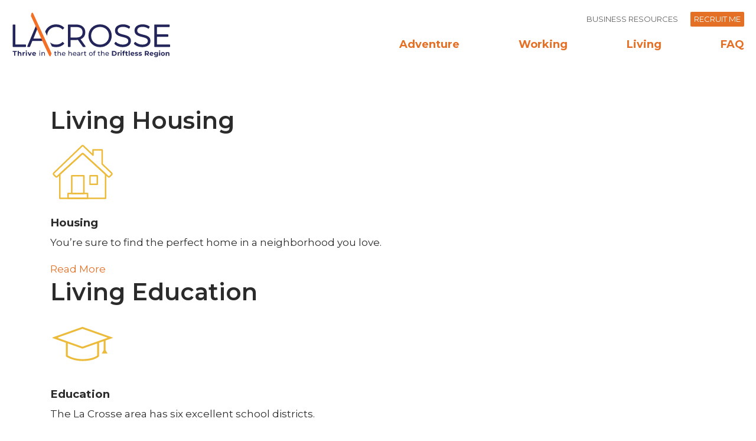

--- FILE ---
content_type: text/html; charset=UTF-8
request_url: https://thriveinlacrosse.com/category/living-icons/
body_size: 14117
content:
<!DOCTYPE html>
<!--[if lt IE 7]><html class="no-js lt-ie9 lt-ie8 lt-ie7"> <![endif]-->
<!--[if IE 7]><html class="no-js lt-ie9 lt-ie8"> <![endif]-->
<!--[if IE 8]><html class="no-js lt-ie9"> <![endif]-->
<!--[if gt IE 8]><!--> <html class="no-js"> <!--<![endif]-->
<head>
    <meta charset="utf-8">
    <meta http-equiv="X-UA-Compatible" content="IE=edge,chrome=1">

    <title>Living icons Archives - Thrive in La Crosse Thrive in La Crosse</title>

    <meta name="description" content="">
    <meta name="author" content="">

    <meta name="viewport" content="width=device-width, initial-scale = 1.0, maximum-scale=1.0, user-scalable=no" />
    <link rel="pingback" href="https://thriveinlacrosse.com/xmlrpc.php" />
	
	<meta name="facebook-domain-verification" content="5l683hwyy37m0p759zl4xythvvbnyt" />


<!-- Google Tag Manager -->
<script>(function(w,d,s,l,i){w[l]=w[l]||[];w[l].push({'gtm.start':
new Date().getTime(),event:'gtm.js'});var f=d.getElementsByTagName(s)[0],
j=d.createElement(s),dl=l!='dataLayer'?'&l='+l:'';j.async=true;j.src=
'https://www.googletagmanager.com/gtm.js?id='+i+dl;f.parentNode.insertBefore(j,f);
})(window,document,'script','dataLayer','GTM-NLZ72CW');</script>
<!-- End Google Tag Manager -->
	
<!-- Facebook Pixel Code -->
<script>
!function(f,b,e,v,n,t,s)
{if(f.fbq)return;n=f.fbq=function(){n.callMethod?
n.callMethod.apply(n,arguments):n.queue.push(arguments)};
if(!f._fbq)f._fbq=n;n.push=n;n.loaded=!0;n.version='2.0';
n.queue=[];t=b.createElement(e);t.async=!0;
t.src=v;s=b.getElementsByTagName(e)[0];
s.parentNode.insertBefore(t,s)}(window,document,'script',
'https://connect.facebook.net/en_US/fbevents.js');
fbq('init', '429314231932385'); 
fbq('track', 'PageView');
</script>
<noscript>
<img height="1" width="1"
src="https://www.facebook.com/tr?id=429314231932385&ev=PageView
&noscript=1"/>
</noscript>
<!-- End Facebook Pixel Code -->
	
    <meta name='robots' content='index, follow, max-image-preview:large, max-snippet:-1, max-video-preview:-1' />
	<style>img:is([sizes="auto" i], [sizes^="auto," i]) { contain-intrinsic-size: 3000px 1500px }</style>
	
	<!-- This site is optimized with the Yoast SEO plugin v24.7 - https://yoast.com/wordpress/plugins/seo/ -->
	<link rel="canonical" href="https://thriveinlacrosse.com/category/living-icons/" />
	<meta property="og:locale" content="en_US" />
	<meta property="og:type" content="article" />
	<meta property="og:title" content="Living icons Archives - Thrive in La Crosse" />
	<meta property="og:url" content="https://thriveinlacrosse.com/category/living-icons/" />
	<meta property="og:site_name" content="Thrive in La Crosse" />
	<meta name="twitter:card" content="summary_large_image" />
	<script type="application/ld+json" class="yoast-schema-graph">{"@context":"https://schema.org","@graph":[{"@type":"CollectionPage","@id":"https://thriveinlacrosse.com/category/living-icons/","url":"https://thriveinlacrosse.com/category/living-icons/","name":"Living icons Archives - Thrive in La Crosse","isPartOf":{"@id":"https://thriveinlacrosse.com/#website"},"breadcrumb":{"@id":"https://thriveinlacrosse.com/category/living-icons/#breadcrumb"},"inLanguage":"en-US"},{"@type":"BreadcrumbList","@id":"https://thriveinlacrosse.com/category/living-icons/#breadcrumb","itemListElement":[{"@type":"ListItem","position":1,"name":"Home","item":"https://thriveinlacrosse.com/"},{"@type":"ListItem","position":2,"name":"Living icons"}]},{"@type":"WebSite","@id":"https://thriveinlacrosse.com/#website","url":"https://thriveinlacrosse.com/","name":"Thrive in La Crosse","description":"","potentialAction":[{"@type":"SearchAction","target":{"@type":"EntryPoint","urlTemplate":"https://thriveinlacrosse.com/?s={search_term_string}"},"query-input":{"@type":"PropertyValueSpecification","valueRequired":true,"valueName":"search_term_string"}}],"inLanguage":"en-US"}]}</script>
	<!-- / Yoast SEO plugin. -->


<link rel='dns-prefetch' href='//ajax.googleapis.com' />
<link rel='dns-prefetch' href='//www.google.com' />
<link rel="alternate" type="application/rss+xml" title="Thrive in La Crosse &raquo; Living icons Category Feed" href="https://thriveinlacrosse.com/category/living-icons/feed/" />
		<!-- This site uses the Google Analytics by MonsterInsights plugin v9.11.1 - Using Analytics tracking - https://www.monsterinsights.com/ -->
							<script src="//www.googletagmanager.com/gtag/js?id=G-ZSDXG2804H"  data-cfasync="false" data-wpfc-render="false" type="text/javascript" async></script>
			<script data-cfasync="false" data-wpfc-render="false" type="text/javascript">
				var mi_version = '9.11.1';
				var mi_track_user = true;
				var mi_no_track_reason = '';
								var MonsterInsightsDefaultLocations = {"page_location":"https:\/\/thriveinlacrosse.com\/category\/living-icons\/"};
								MonsterInsightsDefaultLocations.page_location = window.location.href;
								if ( typeof MonsterInsightsPrivacyGuardFilter === 'function' ) {
					var MonsterInsightsLocations = (typeof MonsterInsightsExcludeQuery === 'object') ? MonsterInsightsPrivacyGuardFilter( MonsterInsightsExcludeQuery ) : MonsterInsightsPrivacyGuardFilter( MonsterInsightsDefaultLocations );
				} else {
					var MonsterInsightsLocations = (typeof MonsterInsightsExcludeQuery === 'object') ? MonsterInsightsExcludeQuery : MonsterInsightsDefaultLocations;
				}

								var disableStrs = [
										'ga-disable-G-ZSDXG2804H',
									];

				/* Function to detect opted out users */
				function __gtagTrackerIsOptedOut() {
					for (var index = 0; index < disableStrs.length; index++) {
						if (document.cookie.indexOf(disableStrs[index] + '=true') > -1) {
							return true;
						}
					}

					return false;
				}

				/* Disable tracking if the opt-out cookie exists. */
				if (__gtagTrackerIsOptedOut()) {
					for (var index = 0; index < disableStrs.length; index++) {
						window[disableStrs[index]] = true;
					}
				}

				/* Opt-out function */
				function __gtagTrackerOptout() {
					for (var index = 0; index < disableStrs.length; index++) {
						document.cookie = disableStrs[index] + '=true; expires=Thu, 31 Dec 2099 23:59:59 UTC; path=/';
						window[disableStrs[index]] = true;
					}
				}

				if ('undefined' === typeof gaOptout) {
					function gaOptout() {
						__gtagTrackerOptout();
					}
				}
								window.dataLayer = window.dataLayer || [];

				window.MonsterInsightsDualTracker = {
					helpers: {},
					trackers: {},
				};
				if (mi_track_user) {
					function __gtagDataLayer() {
						dataLayer.push(arguments);
					}

					function __gtagTracker(type, name, parameters) {
						if (!parameters) {
							parameters = {};
						}

						if (parameters.send_to) {
							__gtagDataLayer.apply(null, arguments);
							return;
						}

						if (type === 'event') {
														parameters.send_to = monsterinsights_frontend.v4_id;
							var hookName = name;
							if (typeof parameters['event_category'] !== 'undefined') {
								hookName = parameters['event_category'] + ':' + name;
							}

							if (typeof MonsterInsightsDualTracker.trackers[hookName] !== 'undefined') {
								MonsterInsightsDualTracker.trackers[hookName](parameters);
							} else {
								__gtagDataLayer('event', name, parameters);
							}
							
						} else {
							__gtagDataLayer.apply(null, arguments);
						}
					}

					__gtagTracker('js', new Date());
					__gtagTracker('set', {
						'developer_id.dZGIzZG': true,
											});
					if ( MonsterInsightsLocations.page_location ) {
						__gtagTracker('set', MonsterInsightsLocations);
					}
										__gtagTracker('config', 'G-ZSDXG2804H', {"forceSSL":"true","link_attribution":"true"} );
										window.gtag = __gtagTracker;										(function () {
						/* https://developers.google.com/analytics/devguides/collection/analyticsjs/ */
						/* ga and __gaTracker compatibility shim. */
						var noopfn = function () {
							return null;
						};
						var newtracker = function () {
							return new Tracker();
						};
						var Tracker = function () {
							return null;
						};
						var p = Tracker.prototype;
						p.get = noopfn;
						p.set = noopfn;
						p.send = function () {
							var args = Array.prototype.slice.call(arguments);
							args.unshift('send');
							__gaTracker.apply(null, args);
						};
						var __gaTracker = function () {
							var len = arguments.length;
							if (len === 0) {
								return;
							}
							var f = arguments[len - 1];
							if (typeof f !== 'object' || f === null || typeof f.hitCallback !== 'function') {
								if ('send' === arguments[0]) {
									var hitConverted, hitObject = false, action;
									if ('event' === arguments[1]) {
										if ('undefined' !== typeof arguments[3]) {
											hitObject = {
												'eventAction': arguments[3],
												'eventCategory': arguments[2],
												'eventLabel': arguments[4],
												'value': arguments[5] ? arguments[5] : 1,
											}
										}
									}
									if ('pageview' === arguments[1]) {
										if ('undefined' !== typeof arguments[2]) {
											hitObject = {
												'eventAction': 'page_view',
												'page_path': arguments[2],
											}
										}
									}
									if (typeof arguments[2] === 'object') {
										hitObject = arguments[2];
									}
									if (typeof arguments[5] === 'object') {
										Object.assign(hitObject, arguments[5]);
									}
									if ('undefined' !== typeof arguments[1].hitType) {
										hitObject = arguments[1];
										if ('pageview' === hitObject.hitType) {
											hitObject.eventAction = 'page_view';
										}
									}
									if (hitObject) {
										action = 'timing' === arguments[1].hitType ? 'timing_complete' : hitObject.eventAction;
										hitConverted = mapArgs(hitObject);
										__gtagTracker('event', action, hitConverted);
									}
								}
								return;
							}

							function mapArgs(args) {
								var arg, hit = {};
								var gaMap = {
									'eventCategory': 'event_category',
									'eventAction': 'event_action',
									'eventLabel': 'event_label',
									'eventValue': 'event_value',
									'nonInteraction': 'non_interaction',
									'timingCategory': 'event_category',
									'timingVar': 'name',
									'timingValue': 'value',
									'timingLabel': 'event_label',
									'page': 'page_path',
									'location': 'page_location',
									'title': 'page_title',
									'referrer' : 'page_referrer',
								};
								for (arg in args) {
																		if (!(!args.hasOwnProperty(arg) || !gaMap.hasOwnProperty(arg))) {
										hit[gaMap[arg]] = args[arg];
									} else {
										hit[arg] = args[arg];
									}
								}
								return hit;
							}

							try {
								f.hitCallback();
							} catch (ex) {
							}
						};
						__gaTracker.create = newtracker;
						__gaTracker.getByName = newtracker;
						__gaTracker.getAll = function () {
							return [];
						};
						__gaTracker.remove = noopfn;
						__gaTracker.loaded = true;
						window['__gaTracker'] = __gaTracker;
					})();
									} else {
										console.log("");
					(function () {
						function __gtagTracker() {
							return null;
						}

						window['__gtagTracker'] = __gtagTracker;
						window['gtag'] = __gtagTracker;
					})();
									}
			</script>
							<!-- / Google Analytics by MonsterInsights -->
		<script type="text/javascript">
/* <![CDATA[ */
window._wpemojiSettings = {"baseUrl":"https:\/\/s.w.org\/images\/core\/emoji\/16.0.1\/72x72\/","ext":".png","svgUrl":"https:\/\/s.w.org\/images\/core\/emoji\/16.0.1\/svg\/","svgExt":".svg","source":{"concatemoji":"https:\/\/thriveinlacrosse.com\/wp-includes\/js\/wp-emoji-release.min.js?ver=6.8.3"}};
/*! This file is auto-generated */
!function(s,n){var o,i,e;function c(e){try{var t={supportTests:e,timestamp:(new Date).valueOf()};sessionStorage.setItem(o,JSON.stringify(t))}catch(e){}}function p(e,t,n){e.clearRect(0,0,e.canvas.width,e.canvas.height),e.fillText(t,0,0);var t=new Uint32Array(e.getImageData(0,0,e.canvas.width,e.canvas.height).data),a=(e.clearRect(0,0,e.canvas.width,e.canvas.height),e.fillText(n,0,0),new Uint32Array(e.getImageData(0,0,e.canvas.width,e.canvas.height).data));return t.every(function(e,t){return e===a[t]})}function u(e,t){e.clearRect(0,0,e.canvas.width,e.canvas.height),e.fillText(t,0,0);for(var n=e.getImageData(16,16,1,1),a=0;a<n.data.length;a++)if(0!==n.data[a])return!1;return!0}function f(e,t,n,a){switch(t){case"flag":return n(e,"\ud83c\udff3\ufe0f\u200d\u26a7\ufe0f","\ud83c\udff3\ufe0f\u200b\u26a7\ufe0f")?!1:!n(e,"\ud83c\udde8\ud83c\uddf6","\ud83c\udde8\u200b\ud83c\uddf6")&&!n(e,"\ud83c\udff4\udb40\udc67\udb40\udc62\udb40\udc65\udb40\udc6e\udb40\udc67\udb40\udc7f","\ud83c\udff4\u200b\udb40\udc67\u200b\udb40\udc62\u200b\udb40\udc65\u200b\udb40\udc6e\u200b\udb40\udc67\u200b\udb40\udc7f");case"emoji":return!a(e,"\ud83e\udedf")}return!1}function g(e,t,n,a){var r="undefined"!=typeof WorkerGlobalScope&&self instanceof WorkerGlobalScope?new OffscreenCanvas(300,150):s.createElement("canvas"),o=r.getContext("2d",{willReadFrequently:!0}),i=(o.textBaseline="top",o.font="600 32px Arial",{});return e.forEach(function(e){i[e]=t(o,e,n,a)}),i}function t(e){var t=s.createElement("script");t.src=e,t.defer=!0,s.head.appendChild(t)}"undefined"!=typeof Promise&&(o="wpEmojiSettingsSupports",i=["flag","emoji"],n.supports={everything:!0,everythingExceptFlag:!0},e=new Promise(function(e){s.addEventListener("DOMContentLoaded",e,{once:!0})}),new Promise(function(t){var n=function(){try{var e=JSON.parse(sessionStorage.getItem(o));if("object"==typeof e&&"number"==typeof e.timestamp&&(new Date).valueOf()<e.timestamp+604800&&"object"==typeof e.supportTests)return e.supportTests}catch(e){}return null}();if(!n){if("undefined"!=typeof Worker&&"undefined"!=typeof OffscreenCanvas&&"undefined"!=typeof URL&&URL.createObjectURL&&"undefined"!=typeof Blob)try{var e="postMessage("+g.toString()+"("+[JSON.stringify(i),f.toString(),p.toString(),u.toString()].join(",")+"));",a=new Blob([e],{type:"text/javascript"}),r=new Worker(URL.createObjectURL(a),{name:"wpTestEmojiSupports"});return void(r.onmessage=function(e){c(n=e.data),r.terminate(),t(n)})}catch(e){}c(n=g(i,f,p,u))}t(n)}).then(function(e){for(var t in e)n.supports[t]=e[t],n.supports.everything=n.supports.everything&&n.supports[t],"flag"!==t&&(n.supports.everythingExceptFlag=n.supports.everythingExceptFlag&&n.supports[t]);n.supports.everythingExceptFlag=n.supports.everythingExceptFlag&&!n.supports.flag,n.DOMReady=!1,n.readyCallback=function(){n.DOMReady=!0}}).then(function(){return e}).then(function(){var e;n.supports.everything||(n.readyCallback(),(e=n.source||{}).concatemoji?t(e.concatemoji):e.wpemoji&&e.twemoji&&(t(e.twemoji),t(e.wpemoji)))}))}((window,document),window._wpemojiSettings);
/* ]]> */
</script>
<style id='wp-emoji-styles-inline-css' type='text/css'>

	img.wp-smiley, img.emoji {
		display: inline !important;
		border: none !important;
		box-shadow: none !important;
		height: 1em !important;
		width: 1em !important;
		margin: 0 0.07em !important;
		vertical-align: -0.1em !important;
		background: none !important;
		padding: 0 !important;
	}
</style>
<link rel='stylesheet' id='wp-block-library-css' href='https://thriveinlacrosse.com/wp-includes/css/dist/block-library/style.min.css?ver=6.8.3' type='text/css' media='all' />
<style id='classic-theme-styles-inline-css' type='text/css'>
/*! This file is auto-generated */
.wp-block-button__link{color:#fff;background-color:#32373c;border-radius:9999px;box-shadow:none;text-decoration:none;padding:calc(.667em + 2px) calc(1.333em + 2px);font-size:1.125em}.wp-block-file__button{background:#32373c;color:#fff;text-decoration:none}
</style>
<link rel='stylesheet' id='wp-bootstrap-blocks-styles-css' href='https://thriveinlacrosse.com/wp-content/plugins/wp-bootstrap-blocks/build/style-index.css?ver=5.2.0' type='text/css' media='all' />
<link rel='stylesheet' id='fontawesome-free-css' href='https://thriveinlacrosse.com/wp-content/plugins/getwid/vendors/fontawesome-free/css/all.min.css?ver=5.5.0' type='text/css' media='all' />
<link rel='stylesheet' id='slick-css' href='https://thriveinlacrosse.com/wp-content/plugins/getwid/vendors/slick/slick/slick.min.css?ver=1.9.0' type='text/css' media='all' />
<link rel='stylesheet' id='slick-theme-css' href='https://thriveinlacrosse.com/wp-content/plugins/getwid/vendors/slick/slick/slick-theme.min.css?ver=1.9.0' type='text/css' media='all' />
<link rel='stylesheet' id='getwid-blocks-css' href='https://thriveinlacrosse.com/wp-content/plugins/getwid/assets/css/blocks.style.css?ver=2.0.14' type='text/css' media='all' />
<style id='global-styles-inline-css' type='text/css'>
:root{--wp--preset--aspect-ratio--square: 1;--wp--preset--aspect-ratio--4-3: 4/3;--wp--preset--aspect-ratio--3-4: 3/4;--wp--preset--aspect-ratio--3-2: 3/2;--wp--preset--aspect-ratio--2-3: 2/3;--wp--preset--aspect-ratio--16-9: 16/9;--wp--preset--aspect-ratio--9-16: 9/16;--wp--preset--color--black: #000000;--wp--preset--color--cyan-bluish-gray: #abb8c3;--wp--preset--color--white: #ffffff;--wp--preset--color--pale-pink: #f78da7;--wp--preset--color--vivid-red: #cf2e2e;--wp--preset--color--luminous-vivid-orange: #ff6900;--wp--preset--color--luminous-vivid-amber: #fcb900;--wp--preset--color--light-green-cyan: #7bdcb5;--wp--preset--color--vivid-green-cyan: #00d084;--wp--preset--color--pale-cyan-blue: #8ed1fc;--wp--preset--color--vivid-cyan-blue: #0693e3;--wp--preset--color--vivid-purple: #9b51e0;--wp--preset--gradient--vivid-cyan-blue-to-vivid-purple: linear-gradient(135deg,rgba(6,147,227,1) 0%,rgb(155,81,224) 100%);--wp--preset--gradient--light-green-cyan-to-vivid-green-cyan: linear-gradient(135deg,rgb(122,220,180) 0%,rgb(0,208,130) 100%);--wp--preset--gradient--luminous-vivid-amber-to-luminous-vivid-orange: linear-gradient(135deg,rgba(252,185,0,1) 0%,rgba(255,105,0,1) 100%);--wp--preset--gradient--luminous-vivid-orange-to-vivid-red: linear-gradient(135deg,rgba(255,105,0,1) 0%,rgb(207,46,46) 100%);--wp--preset--gradient--very-light-gray-to-cyan-bluish-gray: linear-gradient(135deg,rgb(238,238,238) 0%,rgb(169,184,195) 100%);--wp--preset--gradient--cool-to-warm-spectrum: linear-gradient(135deg,rgb(74,234,220) 0%,rgb(151,120,209) 20%,rgb(207,42,186) 40%,rgb(238,44,130) 60%,rgb(251,105,98) 80%,rgb(254,248,76) 100%);--wp--preset--gradient--blush-light-purple: linear-gradient(135deg,rgb(255,206,236) 0%,rgb(152,150,240) 100%);--wp--preset--gradient--blush-bordeaux: linear-gradient(135deg,rgb(254,205,165) 0%,rgb(254,45,45) 50%,rgb(107,0,62) 100%);--wp--preset--gradient--luminous-dusk: linear-gradient(135deg,rgb(255,203,112) 0%,rgb(199,81,192) 50%,rgb(65,88,208) 100%);--wp--preset--gradient--pale-ocean: linear-gradient(135deg,rgb(255,245,203) 0%,rgb(182,227,212) 50%,rgb(51,167,181) 100%);--wp--preset--gradient--electric-grass: linear-gradient(135deg,rgb(202,248,128) 0%,rgb(113,206,126) 100%);--wp--preset--gradient--midnight: linear-gradient(135deg,rgb(2,3,129) 0%,rgb(40,116,252) 100%);--wp--preset--font-size--small: 13px;--wp--preset--font-size--medium: 20px;--wp--preset--font-size--large: 36px;--wp--preset--font-size--x-large: 42px;--wp--preset--spacing--20: 0.44rem;--wp--preset--spacing--30: 0.67rem;--wp--preset--spacing--40: 1rem;--wp--preset--spacing--50: 1.5rem;--wp--preset--spacing--60: 2.25rem;--wp--preset--spacing--70: 3.38rem;--wp--preset--spacing--80: 5.06rem;--wp--preset--shadow--natural: 6px 6px 9px rgba(0, 0, 0, 0.2);--wp--preset--shadow--deep: 12px 12px 50px rgba(0, 0, 0, 0.4);--wp--preset--shadow--sharp: 6px 6px 0px rgba(0, 0, 0, 0.2);--wp--preset--shadow--outlined: 6px 6px 0px -3px rgba(255, 255, 255, 1), 6px 6px rgba(0, 0, 0, 1);--wp--preset--shadow--crisp: 6px 6px 0px rgba(0, 0, 0, 1);}:where(.is-layout-flex){gap: 0.5em;}:where(.is-layout-grid){gap: 0.5em;}body .is-layout-flex{display: flex;}.is-layout-flex{flex-wrap: wrap;align-items: center;}.is-layout-flex > :is(*, div){margin: 0;}body .is-layout-grid{display: grid;}.is-layout-grid > :is(*, div){margin: 0;}:where(.wp-block-columns.is-layout-flex){gap: 2em;}:where(.wp-block-columns.is-layout-grid){gap: 2em;}:where(.wp-block-post-template.is-layout-flex){gap: 1.25em;}:where(.wp-block-post-template.is-layout-grid){gap: 1.25em;}.has-black-color{color: var(--wp--preset--color--black) !important;}.has-cyan-bluish-gray-color{color: var(--wp--preset--color--cyan-bluish-gray) !important;}.has-white-color{color: var(--wp--preset--color--white) !important;}.has-pale-pink-color{color: var(--wp--preset--color--pale-pink) !important;}.has-vivid-red-color{color: var(--wp--preset--color--vivid-red) !important;}.has-luminous-vivid-orange-color{color: var(--wp--preset--color--luminous-vivid-orange) !important;}.has-luminous-vivid-amber-color{color: var(--wp--preset--color--luminous-vivid-amber) !important;}.has-light-green-cyan-color{color: var(--wp--preset--color--light-green-cyan) !important;}.has-vivid-green-cyan-color{color: var(--wp--preset--color--vivid-green-cyan) !important;}.has-pale-cyan-blue-color{color: var(--wp--preset--color--pale-cyan-blue) !important;}.has-vivid-cyan-blue-color{color: var(--wp--preset--color--vivid-cyan-blue) !important;}.has-vivid-purple-color{color: var(--wp--preset--color--vivid-purple) !important;}.has-black-background-color{background-color: var(--wp--preset--color--black) !important;}.has-cyan-bluish-gray-background-color{background-color: var(--wp--preset--color--cyan-bluish-gray) !important;}.has-white-background-color{background-color: var(--wp--preset--color--white) !important;}.has-pale-pink-background-color{background-color: var(--wp--preset--color--pale-pink) !important;}.has-vivid-red-background-color{background-color: var(--wp--preset--color--vivid-red) !important;}.has-luminous-vivid-orange-background-color{background-color: var(--wp--preset--color--luminous-vivid-orange) !important;}.has-luminous-vivid-amber-background-color{background-color: var(--wp--preset--color--luminous-vivid-amber) !important;}.has-light-green-cyan-background-color{background-color: var(--wp--preset--color--light-green-cyan) !important;}.has-vivid-green-cyan-background-color{background-color: var(--wp--preset--color--vivid-green-cyan) !important;}.has-pale-cyan-blue-background-color{background-color: var(--wp--preset--color--pale-cyan-blue) !important;}.has-vivid-cyan-blue-background-color{background-color: var(--wp--preset--color--vivid-cyan-blue) !important;}.has-vivid-purple-background-color{background-color: var(--wp--preset--color--vivid-purple) !important;}.has-black-border-color{border-color: var(--wp--preset--color--black) !important;}.has-cyan-bluish-gray-border-color{border-color: var(--wp--preset--color--cyan-bluish-gray) !important;}.has-white-border-color{border-color: var(--wp--preset--color--white) !important;}.has-pale-pink-border-color{border-color: var(--wp--preset--color--pale-pink) !important;}.has-vivid-red-border-color{border-color: var(--wp--preset--color--vivid-red) !important;}.has-luminous-vivid-orange-border-color{border-color: var(--wp--preset--color--luminous-vivid-orange) !important;}.has-luminous-vivid-amber-border-color{border-color: var(--wp--preset--color--luminous-vivid-amber) !important;}.has-light-green-cyan-border-color{border-color: var(--wp--preset--color--light-green-cyan) !important;}.has-vivid-green-cyan-border-color{border-color: var(--wp--preset--color--vivid-green-cyan) !important;}.has-pale-cyan-blue-border-color{border-color: var(--wp--preset--color--pale-cyan-blue) !important;}.has-vivid-cyan-blue-border-color{border-color: var(--wp--preset--color--vivid-cyan-blue) !important;}.has-vivid-purple-border-color{border-color: var(--wp--preset--color--vivid-purple) !important;}.has-vivid-cyan-blue-to-vivid-purple-gradient-background{background: var(--wp--preset--gradient--vivid-cyan-blue-to-vivid-purple) !important;}.has-light-green-cyan-to-vivid-green-cyan-gradient-background{background: var(--wp--preset--gradient--light-green-cyan-to-vivid-green-cyan) !important;}.has-luminous-vivid-amber-to-luminous-vivid-orange-gradient-background{background: var(--wp--preset--gradient--luminous-vivid-amber-to-luminous-vivid-orange) !important;}.has-luminous-vivid-orange-to-vivid-red-gradient-background{background: var(--wp--preset--gradient--luminous-vivid-orange-to-vivid-red) !important;}.has-very-light-gray-to-cyan-bluish-gray-gradient-background{background: var(--wp--preset--gradient--very-light-gray-to-cyan-bluish-gray) !important;}.has-cool-to-warm-spectrum-gradient-background{background: var(--wp--preset--gradient--cool-to-warm-spectrum) !important;}.has-blush-light-purple-gradient-background{background: var(--wp--preset--gradient--blush-light-purple) !important;}.has-blush-bordeaux-gradient-background{background: var(--wp--preset--gradient--blush-bordeaux) !important;}.has-luminous-dusk-gradient-background{background: var(--wp--preset--gradient--luminous-dusk) !important;}.has-pale-ocean-gradient-background{background: var(--wp--preset--gradient--pale-ocean) !important;}.has-electric-grass-gradient-background{background: var(--wp--preset--gradient--electric-grass) !important;}.has-midnight-gradient-background{background: var(--wp--preset--gradient--midnight) !important;}.has-small-font-size{font-size: var(--wp--preset--font-size--small) !important;}.has-medium-font-size{font-size: var(--wp--preset--font-size--medium) !important;}.has-large-font-size{font-size: var(--wp--preset--font-size--large) !important;}.has-x-large-font-size{font-size: var(--wp--preset--font-size--x-large) !important;}
:where(.wp-block-post-template.is-layout-flex){gap: 1.25em;}:where(.wp-block-post-template.is-layout-grid){gap: 1.25em;}
:where(.wp-block-columns.is-layout-flex){gap: 2em;}:where(.wp-block-columns.is-layout-grid){gap: 2em;}
:root :where(.wp-block-pullquote){font-size: 1.5em;line-height: 1.6;}
</style>
<link rel='stylesheet' id='megamenu-css' href='https://thriveinlacrosse.com/wp-content/uploads/maxmegamenu/style.css?ver=b463b3' type='text/css' media='all' />
<link rel='stylesheet' id='dashicons-css' href='https://thriveinlacrosse.com/wp-includes/css/dashicons.min.css?ver=6.8.3' type='text/css' media='all' />
<link rel='stylesheet' id='megamenu-fontawesome5-css' href='https://thriveinlacrosse.com/wp-content/plugins/megamenu-pro/icons/fontawesome5/css/all.min.css?ver=2.4.2' type='text/css' media='all' />
<link rel='stylesheet' id='megamenu-fontawesome6-css' href='https://thriveinlacrosse.com/wp-content/plugins/megamenu-pro/icons/fontawesome6/css/all.min.css?ver=2.4.2' type='text/css' media='all' />
<link rel='stylesheet' id='bootstrap-css' href='https://thriveinlacrosse.com/wp-content/themes/custom-theme/css/bootstrap.min.css?ver=6.8.3' type='text/css' media='all' />
<link rel='stylesheet' id='core-css' href='https://thriveinlacrosse.com/wp-content/themes/custom-theme/style.css?ver=6.8.3' type='text/css' media='all' />
<link rel='stylesheet' id='menu-css' href='https://thriveinlacrosse.com/wp-content/themes/custom-theme/menu.css?ver=6.8.3' type='text/css' media='all' />
<link rel='stylesheet' id='popup-maker-site-css' href='//thriveinlacrosse.com/wp-content/uploads/pum/pum-site-styles.css?generated=1743192109&#038;ver=1.20.4' type='text/css' media='all' />
<!--n2css--><!--n2js--><script type="text/javascript" src="https://thriveinlacrosse.com/wp-content/plugins/google-analytics-premium/assets/js/frontend-gtag.min.js?ver=9.11.1" id="monsterinsights-frontend-script-js" async="async" data-wp-strategy="async"></script>
<script data-cfasync="false" data-wpfc-render="false" type="text/javascript" id='monsterinsights-frontend-script-js-extra'>/* <![CDATA[ */
var monsterinsights_frontend = {"js_events_tracking":"true","download_extensions":"doc,pdf,ppt,zip,xls,docx,pptx,xlsx","inbound_paths":"[{\"path\":\"\\\/go\\\/\",\"label\":\"affiliate\"},{\"path\":\"\\\/recommend\\\/\",\"label\":\"affiliate\"}]","home_url":"https:\/\/thriveinlacrosse.com","hash_tracking":"false","v4_id":"G-ZSDXG2804H"};/* ]]> */
</script>
<script type="text/javascript" src="https://ajax.googleapis.com/ajax/libs/jquery/3.5.1/jquery.min.js" id="jquery-js"></script>
<script type="text/javascript" src="https://thriveinlacrosse.com/wp-content/themes/custom-theme/js/vendor/bootstrap.bundle.min.js?ver=6.8.3" id="bootstrap-js"></script>
<script type="text/javascript" src="https://thriveinlacrosse.com/wp-content/themes/custom-theme/js/custom.js?ver=6.8.3" id="menu-js"></script>
<link rel="https://api.w.org/" href="https://thriveinlacrosse.com/wp-json/" /><link rel="alternate" title="JSON" type="application/json" href="https://thriveinlacrosse.com/wp-json/wp/v2/categories/15" /><link rel="EditURI" type="application/rsd+xml" title="RSD" href="https://thriveinlacrosse.com/xmlrpc.php?rsd" />
<style id="uagb-style-conditional-extension">@media (min-width: 1025px){body .uag-hide-desktop.uagb-google-map__wrap,body .uag-hide-desktop{display:none !important}}@media (min-width: 768px) and (max-width: 1024px){body .uag-hide-tab.uagb-google-map__wrap,body .uag-hide-tab{display:none !important}}@media (max-width: 767px){body .uag-hide-mob.uagb-google-map__wrap,body .uag-hide-mob{display:none !important}}</style><link rel="icon" href="https://thriveinlacrosse.com/wp-content/uploads/2021/01/cropped-favicon-32x32.png" sizes="32x32" />
<link rel="icon" href="https://thriveinlacrosse.com/wp-content/uploads/2021/01/cropped-favicon-192x192.png" sizes="192x192" />
<link rel="apple-touch-icon" href="https://thriveinlacrosse.com/wp-content/uploads/2021/01/cropped-favicon-180x180.png" />
<meta name="msapplication-TileImage" content="https://thriveinlacrosse.com/wp-content/uploads/2021/01/cropped-favicon-270x270.png" />
<style type="text/css">/** Mega Menu CSS: fs **/</style>


</head>
<body class="archive category category-living-icons category-15 wp-theme-custom-theme mega-menu-primary mega-menu-secondary mega-menu-ffnav mega-menu-ffutility" >
<!-- Google Tag Manager (noscript) -->
<noscript><iframe src="https://www.googletagmanager.com/ns.html?id=GTM-NLZ72CW"
height="0" width="0" style="display:none;visibility:hidden"></iframe></noscript>
<!-- End Google Tag Manager (noscript) -->

<a id="back-to-top" href="#" class="back-to-top" role="button" ><i class="fa fa-arrow-up"  ></i></a>
    <nav class="navbar navbar-light fixed-top " >
	<div class="inner-nav-wrap xl-content-width ">
		<div class="navbar-brand-wrap">
		<a class="navbar-brand" href="https://thriveinlacrosse.com">
		<img id="header-logo" src="https://thriveinlacrosse.com/wp-content/themes/custom-theme/svg/la-crosse-logo.svg" alt="La Crosse Area Chamber of Commerce - La Crosse, WI">
        </a>
		</div>
		
        <div id="mega-menu-wrap-secondary" class="mega-menu-wrap"><div class="mega-menu-toggle"><div class="mega-toggle-blocks-left"></div><div class="mega-toggle-blocks-center"></div><div class="mega-toggle-blocks-right"><div class='mega-toggle-block mega-menu-toggle-block mega-toggle-block-1' id='mega-toggle-block-1' tabindex='0'><span class='mega-toggle-label' role='button' aria-expanded='false'><span class='mega-toggle-label-closed'></span><span class='mega-toggle-label-open'></span></span></div></div></div><ul id="mega-menu-secondary" class="mega-menu max-mega-menu mega-menu-horizontal mega-no-js" data-event="hover_intent" data-effect="fade_up" data-effect-speed="200" data-effect-mobile="disabled" data-effect-speed-mobile="0" data-second-click="go" data-document-click="collapse" data-vertical-behaviour="standard" data-breakpoint="991" data-unbind="true" data-mobile-state="collapse_all" data-mobile-direction="vertical" data-hover-intent-timeout="300" data-hover-intent-interval="100" data-overlay-desktop="false" data-overlay-mobile="false"><li class='mega-menu-item mega-menu-item-type-custom mega-menu-item-object-custom mega-align-bottom-left mega-menu-flyout mega-menu-item-2721' id='mega-menu-item-2721'><a class="mega-menu-link" href="/resources" tabindex="0">BUSINESS RESOURCES</a></li><li class='mega-button-flash mega-menu-item mega-menu-item-type-custom mega-menu-item-object-custom mega-align-bottom-right mega-menu-flyout mega-hide-arrow mega-menu-item-97 button-flash' id='mega-menu-item-97'><a class="mega-menu-link" href="/get-connected" tabindex="0">RECRUIT ME</a></li></ul></div>
		<div id="mega-menu-wrap-primary" class="mega-menu-wrap"><div class="mega-menu-toggle"><div class="mega-toggle-blocks-left"></div><div class="mega-toggle-blocks-center"></div><div class="mega-toggle-blocks-right"><div class='mega-toggle-block mega-menu-toggle-animated-block mega-toggle-block-1' id='mega-toggle-block-1'><button aria-label="Toggle Menu" class="mega-toggle-animated mega-toggle-animated-slider" type="button" aria-expanded="false">
                  <span class="mega-toggle-animated-box">
                    <span class="mega-toggle-animated-inner"></span>
                  </span>
                </button></div></div></div><ul id="mega-menu-primary" class="mega-menu max-mega-menu mega-menu-horizontal mega-no-js" data-event="hover_intent" data-effect="fade" data-effect-speed="200" data-effect-mobile="slide" data-effect-speed-mobile="400" data-mobile-force-width="false" data-second-click="go" data-document-click="collapse" data-vertical-behaviour="standard" data-breakpoint="991" data-unbind="true" data-mobile-state="collapse_all" data-mobile-direction="vertical" data-hover-intent-timeout="300" data-hover-intent-interval="100" data-overlay-desktop="false" data-overlay-mobile="false"><li class='mega-menu-item mega-menu-item-type-custom mega-menu-item-object-custom mega-align-bottom-left mega-menu-flyout mega-hide-arrow mega-menu-item-498' id='mega-menu-item-498'><a class="mega-menu-link" href="/adventure" tabindex="0">Adventure</a></li><li class='mega-menu-item mega-menu-item-type-custom mega-menu-item-object-custom mega-align-bottom-left mega-menu-flyout mega-hide-arrow mega-menu-item-1047' id='mega-menu-item-1047'><a class="mega-menu-link" href="/working" tabindex="0">Working</a></li><li class='mega-menu-item mega-menu-item-type-custom mega-menu-item-object-custom mega-align-bottom-left mega-menu-flyout mega-menu-item-706' id='mega-menu-item-706'><a class="mega-menu-link" href="/living" tabindex="0">Living</a></li><li class='mega-menu-item mega-menu-item-type-custom mega-menu-item-object-custom mega-align-bottom-left mega-menu-flyout mega-hide-arrow mega-menu-item-499' id='mega-menu-item-499'><a class="mega-menu-link" href="/faq" tabindex="0">FAQ</a></li><li class='mega-menu-item mega-menu-item-type-custom mega-menu-item-object-custom mega-align-bottom-left mega-menu-flyout mega-hide-on-desktop mega-menu-item-2722' id='mega-menu-item-2722'><a class="mega-menu-link" href="/resources" tabindex="0">BUSINESS RESOURCES</a></li><li class='mega-menu-item mega-menu-item-type-custom mega-menu-item-object-custom mega-align-bottom-left mega-menu-flyout mega-hide-on-desktop mega-menu-item-429' id='mega-menu-item-429'><a class="mega-menu-link" href="/get-connected" tabindex="0">RECRUIT ME</a></li></ul></div>

	</div>
    </nav>
<div >
<div class="container content-row-post" >


<h1 >
Living Housing</h1>



<div class="wp-block-uagb-info-box icon-slides uagb-infobox__outer-wrap uagb-block-336b14f2"><div class="uagb-infobox__content-wrap uagb-infobox uagb-infobox-has-image uagb-infobox-icon-above-title uagb-infobox-image-valign-top uagb-infobox-enable-border-radius "><div class="uagb-ifb-left-right-wrap"><div class="uagb-ifb-content"><div class="uagb-ifb-image-icon-content uagb-ifb-imgicon-wrap"><div class="uagb-ifb-image"><div class="uagb-ifb-image-content"><img decoding="async" class="uagb-ifb-img-src" src="https://thriveinlacrosse.com/wp-content/uploads/2021/04/icon-housing-y.svg" alt="" /></div></div></div><div class="uagb-ifb-title-wrap"><h3 class="uagb-ifb-title">Housing</h3></div><div class="uagb-ifb-text-wrap"><p class="uagb-ifb-desc">You’re sure to find the perfect home in a neighborhood you love.</p><div class="uagb-ifb-cta uagb-infobox-cta-link-style"><a href="https://chooselacrosse.com/move/" target="_blank" class="uagb-infobox-cta-link" rel="noopener noreferrer"><span class="uagb-inline-editing">Read More</span></a></div></div></div></div></div></div>

<h1 >
Living Education</h1>



<div class="wp-block-uagb-info-box icon-slides uagb-infobox__outer-wrap uagb-block-541bbe8e"><div class="uagb-infobox__content-wrap uagb-infobox uagb-infobox-has-image uagb-infobox-icon-above-title uagb-infobox-image-valign-top uagb-infobox-enable-border-radius "><div class="uagb-ifb-left-right-wrap"><div class="uagb-ifb-content"><div class="uagb-ifb-image-icon-content uagb-ifb-imgicon-wrap"><div class="uagb-ifb-image"><div class="uagb-ifb-image-content"><img decoding="async" class="uagb-ifb-img-src" src="https://thriveinlacrosse.com/wp-content/uploads/2021/04/icon-education-y.svg" alt="" /></div></div></div><div class="uagb-ifb-title-wrap"><h3 class="uagb-ifb-title">Education</h3></div><div class="uagb-ifb-text-wrap"><p class="uagb-ifb-desc">The La Crosse area has six excellent school districts.</p><div class="uagb-ifb-cta uagb-infobox-cta-link-style"><a href="https://chooselacrosse.com/live/" target="_blank" class="uagb-infobox-cta-link" rel="noopener noreferrer"><span class="uagb-inline-editing">Read More</span></a></div></div></div></div></div></div>

<h1 >
Living Healthcare</h1>



<div class="wp-block-uagb-info-box icon-slides uagb-infobox__outer-wrap uagb-block-577cb53d"><div class="uagb-infobox__content-wrap uagb-infobox uagb-infobox-has-image uagb-infobox-icon-above-title uagb-infobox-image-valign-top uagb-infobox-enable-border-radius "><div class="uagb-ifb-left-right-wrap"><div class="uagb-ifb-content"><div class="uagb-ifb-image-icon-content uagb-ifb-imgicon-wrap"><div class="uagb-ifb-image"><div class="uagb-ifb-image-content"><img decoding="async" class="uagb-ifb-img-src" src="https://thriveinlacrosse.com/wp-content/uploads/2021/04/icon-healthcare-y.svg" alt="" /></div></div></div><div class="uagb-ifb-title-wrap"><h3 class="uagb-ifb-title">Healthcare</h3></div><div class="uagb-ifb-text-wrap"><p class="uagb-ifb-desc">La Crosse is home to Mayo Clinic Health System and Gundersen Health System.</p><div class="uagb-ifb-cta uagb-infobox-cta-link-style"><a href="https://chooselacrosse.com/live/" target="_blank" class="uagb-infobox-cta-link" rel="noopener noreferrer"><span class="uagb-inline-editing">Read More</span></a></div></div></div></div></div></div>

<h1 >
Living Public Transportation</h1>



<div class="wp-block-uagb-info-box icon-slides uagb-infobox__outer-wrap uagb-block-9071576e"><div class="uagb-infobox__content-wrap uagb-infobox uagb-infobox-has-image uagb-infobox-icon-above-title uagb-infobox-image-valign-top uagb-infobox-enable-border-radius "><div class="uagb-ifb-left-right-wrap"><div class="uagb-ifb-content"><div class="uagb-ifb-image-icon-content uagb-ifb-imgicon-wrap"><div class="uagb-ifb-image"><div class="uagb-ifb-image-content"><img decoding="async" class="uagb-ifb-img-src" src="https://thriveinlacrosse.com/wp-content/uploads/2021/04/icon-transportation-y.svg" alt="" /></div></div></div><div class="uagb-ifb-title-wrap"><h3 class="uagb-ifb-title">Public Transportation</h3></div><div class="uagb-ifb-text-wrap"><p class="uagb-ifb-desc">From local buses to Jefferson lines and Amtrak, there are transportation options for your needs.</p><div class="uagb-ifb-cta uagb-infobox-cta-link-style"><a href="https://chooselacrosse.com/live/" target="_blank" class="uagb-infobox-cta-link" rel="noopener noreferrer"><span class="uagb-inline-editing">Read More</span></a></div></div></div></div></div></div>

<h1 >
Living Child Care</h1>



<div class="wp-block-uagb-info-box icon-slides uagb-infobox__outer-wrap uagb-block-7602e907"><div class="uagb-infobox__content-wrap uagb-infobox uagb-infobox-has-image uagb-infobox-icon-above-title uagb-infobox-image-valign-top uagb-infobox-enable-border-radius "><div class="uagb-ifb-left-right-wrap"><div class="uagb-ifb-content"><div class="uagb-ifb-image-icon-content uagb-ifb-imgicon-wrap"><div class="uagb-ifb-image"><div class="uagb-ifb-image-content"><img decoding="async" class="uagb-ifb-img-src" src="https://thriveinlacrosse.com/wp-content/uploads/2021/04/icon-child-care-y.svg" alt="" /></div></div></div><div class="uagb-ifb-title-wrap"><h3 class="uagb-ifb-title">Child Care</h3></div><div class="uagb-ifb-text-wrap"><p class="uagb-ifb-desc">La Crosse County boasts more than 100 regulated child care businesses.</p><div class="uagb-ifb-cta uagb-infobox-cta-link-style"><a href="https://chooselacrosse.com/live/" target="_blank" class="uagb-infobox-cta-link" rel="noopener noreferrer"><span class="uagb-inline-editing">Read More</span></a></div></div></div></div></div></div>

<h1 >
Living Getting Involved</h1>



<div class="wp-block-uagb-info-box icon-slides uagb-infobox__outer-wrap uagb-block-3835ee0a"><div class="uagb-infobox__content-wrap uagb-infobox uagb-infobox-has-image uagb-infobox-icon-above-title uagb-infobox-image-valign-top uagb-infobox-enable-border-radius "><div class="uagb-ifb-left-right-wrap"><div class="uagb-ifb-content"><div class="uagb-ifb-image-icon-content uagb-ifb-imgicon-wrap"><div class="uagb-ifb-image"><div class="uagb-ifb-image-content"><img decoding="async" class="uagb-ifb-img-src" src="https://thriveinlacrosse.com/wp-content/uploads/2021/04/icon-involved-y.svg" alt="" /></div></div></div><div class="uagb-ifb-title-wrap"><h3 class="uagb-ifb-title">Getting Involved</h3></div><div class="uagb-ifb-text-wrap"><p class="uagb-ifb-desc">The people of Greater La Crosse are proud of their long tradition of serving the community.</p><div class="uagb-ifb-cta uagb-infobox-cta-link-style"><a href="https://chooselacrosse.com/connect/" target="_blank" class="uagb-infobox-cta-link" rel="noopener noreferrer"><span class="uagb-inline-editing">Read More</span></a></div></div></div></div></div></div>

</div>
</div>

<!-- Footer -->

<h5 class="sponsor-block">SPONSORED BY</h5>

    <div class="row m-0">
	<div class="col-sm-12 col-md-2 col-lg-3"></div>
      <div class="col-xs-12 col-sm-6 col-md-4 col-lg-3">
		<a class="footer-logo-link" href="https://www.lacrossechamber.com/" target="_blank"><img id="footer-logo" src="https://thriveinlacrosse.com/wp-content/themes/custom-theme/svg/la-crosse-chamber-logo.svg" alt="La Crosse Area Chamber of Commerce"></a>
      </div>
      <div class="col-xs-12 col-sm-6 col-md-4 col-lg-3">
		<a class="footer-logo-link" href="https://wedc.org/" target="_blank"><img id="footer-logo" src="https://thriveinlacrosse.com/wp-content/themes/custom-theme/svg/wi-economic-dev-logo.png" alt="Wisconsin Economic Development"></a>
      </div>
	<div class="col-sm-12 col-md-2 col-lg-3"></div>
	</div>

<div class="copyright-block"  >COPYRIGHT 2026 LA&nbsp;CROSSE&nbsp;AREA CHAMBER&nbsp;OF&nbsp;COMMERCE </div>
<!-- Footer -->

    <script type="speculationrules">
{"prefetch":[{"source":"document","where":{"and":[{"href_matches":"\/*"},{"not":{"href_matches":["\/wp-*.php","\/wp-admin\/*","\/wp-content\/uploads\/*","\/wp-content\/*","\/wp-content\/plugins\/*","\/wp-content\/themes\/custom-theme\/*","\/*\\?(.+)"]}},{"not":{"selector_matches":"a[rel~=\"nofollow\"]"}},{"not":{"selector_matches":".no-prefetch, .no-prefetch a"}}]},"eagerness":"conservative"}]}
</script>
<div 
	id="pum-2733" 
	role="dialog" 
	aria-modal="false"
	class="pum pum-overlay pum-theme-2725 pum-theme-lightbox popmake-overlay pum-click-to-close auto_open click_open" 
	data-popmake="{&quot;id&quot;:2733,&quot;slug&quot;:&quot;recruit-me&quot;,&quot;theme_id&quot;:2725,&quot;cookies&quot;:[{&quot;event&quot;:&quot;on_popup_close&quot;,&quot;settings&quot;:{&quot;name&quot;:&quot;pum-2733&quot;,&quot;time&quot;:&quot;1 day&quot;,&quot;path&quot;:true}}],&quot;triggers&quot;:[{&quot;type&quot;:&quot;auto_open&quot;,&quot;settings&quot;:{&quot;delay&quot;:10000,&quot;cookie_name&quot;:[&quot;pum-2733&quot;]}},{&quot;type&quot;:&quot;click_open&quot;,&quot;settings&quot;:{&quot;extra_selectors&quot;:&quot;&quot;,&quot;cookie_name&quot;:null}}],&quot;mobile_disabled&quot;:null,&quot;tablet_disabled&quot;:null,&quot;meta&quot;:{&quot;display&quot;:{&quot;stackable&quot;:false,&quot;overlay_disabled&quot;:false,&quot;scrollable_content&quot;:false,&quot;disable_reposition&quot;:false,&quot;size&quot;:&quot;small&quot;,&quot;responsive_min_width&quot;:&quot;280px&quot;,&quot;responsive_min_width_unit&quot;:false,&quot;responsive_max_width&quot;:&quot;550px&quot;,&quot;responsive_max_width_unit&quot;:false,&quot;custom_width&quot;:&quot;640px&quot;,&quot;custom_width_unit&quot;:false,&quot;custom_height&quot;:&quot;380px&quot;,&quot;custom_height_unit&quot;:false,&quot;custom_height_auto&quot;:false,&quot;location&quot;:&quot;center&quot;,&quot;position_from_trigger&quot;:false,&quot;position_top&quot;:&quot;100&quot;,&quot;position_left&quot;:&quot;0&quot;,&quot;position_bottom&quot;:&quot;0&quot;,&quot;position_right&quot;:&quot;0&quot;,&quot;position_fixed&quot;:false,&quot;animation_type&quot;:&quot;fade&quot;,&quot;animation_speed&quot;:&quot;350&quot;,&quot;animation_origin&quot;:&quot;center top&quot;,&quot;overlay_zindex&quot;:false,&quot;zindex&quot;:&quot;1999999999&quot;},&quot;close&quot;:{&quot;text&quot;:&quot;&quot;,&quot;button_delay&quot;:&quot;0&quot;,&quot;overlay_click&quot;:&quot;1&quot;,&quot;esc_press&quot;:&quot;1&quot;,&quot;f4_press&quot;:false},&quot;click_open&quot;:[]}}">

	<div id="popmake-2733" class="pum-container popmake theme-2725 pum-responsive pum-responsive-small responsive size-small">

				
				
		
				<div class="pum-content popmake-content" tabindex="0">
			<h2 style="text-align: center;"><span style="color: #23245a;">Recruit me!</span></h2>
<p style="text-align: center;">Looking for an exciting new opportunity in a growing field, a safe community to raise a family, or somewhere with easy access to nature? The La Crosse area is the place for you.</p>
<p style="text-align: center;">Connect with employers looking for candidates just like you!</p>
<div class="wp-bootstrap-blocks-button text-center" style="text-align: center;"><a class="btn btn-primary" href="/get-connected" rel="noreferrer noopener">Get Recruited!</a></div>
		</div>

				
							<button type="button" class="pum-close popmake-close" aria-label="Close">
			×			</button>
		
	</div>

</div>
<script type="text/javascript">
		/* MonsterInsights Scroll Tracking */
		if ( typeof(jQuery) !== 'undefined' ) {
		jQuery( document ).ready(function(){
		function monsterinsights_scroll_tracking_load() {
		if ( ( typeof(__gaTracker) !== 'undefined' && __gaTracker && __gaTracker.hasOwnProperty( "loaded" ) && __gaTracker.loaded == true ) || ( typeof(__gtagTracker) !== 'undefined' && __gtagTracker ) ) {
		(function(factory) {
		factory(jQuery);
		}(function($) {

		/* Scroll Depth */
		"use strict";
		var defaults = {
		percentage: true
		};

		var $window = $(window),
		cache = [],
		scrollEventBound = false,
		lastPixelDepth = 0;

		/*
		* Plugin
		*/

		$.scrollDepth = function(options) {

		var startTime = +new Date();

		options = $.extend({}, defaults, options);

		/*
		* Functions
		*/

		function sendEvent(action, label, scrollDistance, timing) {
		if ( 'undefined' === typeof MonsterInsightsObject || 'undefined' === typeof MonsterInsightsObject.sendEvent ) {
		return;
		}
			var paramName = action.toLowerCase();
	var fieldsArray = {
	send_to: 'G-ZSDXG2804H',
	non_interaction: true
	};
	fieldsArray[paramName] = label;

	if (arguments.length > 3) {
	fieldsArray.scroll_timing = timing
	MonsterInsightsObject.sendEvent('event', 'scroll_depth', fieldsArray);
	} else {
	MonsterInsightsObject.sendEvent('event', 'scroll_depth', fieldsArray);
	}
			}

		function calculateMarks(docHeight) {
		return {
		'25%' : parseInt(docHeight * 0.25, 10),
		'50%' : parseInt(docHeight * 0.50, 10),
		'75%' : parseInt(docHeight * 0.75, 10),
		/* Cushion to trigger 100% event in iOS */
		'100%': docHeight - 5
		};
		}

		function checkMarks(marks, scrollDistance, timing) {
		/* Check each active mark */
		$.each(marks, function(key, val) {
		if ( $.inArray(key, cache) === -1 && scrollDistance >= val ) {
		sendEvent('Percentage', key, scrollDistance, timing);
		cache.push(key);
		}
		});
		}

		function rounded(scrollDistance) {
		/* Returns String */
		return (Math.floor(scrollDistance/250) * 250).toString();
		}

		function init() {
		bindScrollDepth();
		}

		/*
		* Public Methods
		*/

		/* Reset Scroll Depth with the originally initialized options */
		$.scrollDepth.reset = function() {
		cache = [];
		lastPixelDepth = 0;
		$window.off('scroll.scrollDepth');
		bindScrollDepth();
		};

		/* Add DOM elements to be tracked */
		$.scrollDepth.addElements = function(elems) {

		if (typeof elems == "undefined" || !$.isArray(elems)) {
		return;
		}

		$.merge(options.elements, elems);

		/* If scroll event has been unbound from window, rebind */
		if (!scrollEventBound) {
		bindScrollDepth();
		}

		};

		/* Remove DOM elements currently tracked */
		$.scrollDepth.removeElements = function(elems) {

		if (typeof elems == "undefined" || !$.isArray(elems)) {
		return;
		}

		$.each(elems, function(index, elem) {

		var inElementsArray = $.inArray(elem, options.elements);
		var inCacheArray = $.inArray(elem, cache);

		if (inElementsArray != -1) {
		options.elements.splice(inElementsArray, 1);
		}

		if (inCacheArray != -1) {
		cache.splice(inCacheArray, 1);
		}

		});

		};

		/*
		* Throttle function borrowed from:
		* Underscore.js 1.5.2
		* http://underscorejs.org
		* (c) 2009-2013 Jeremy Ashkenas, DocumentCloud and Investigative Reporters & Editors
		* Underscore may be freely distributed under the MIT license.
		*/

		function throttle(func, wait) {
		var context, args, result;
		var timeout = null;
		var previous = 0;
		var later = function() {
		previous = new Date;
		timeout = null;
		result = func.apply(context, args);
		};
		return function() {
		var now = new Date;
		if (!previous) previous = now;
		var remaining = wait - (now - previous);
		context = this;
		args = arguments;
		if (remaining <= 0) {
		clearTimeout(timeout);
		timeout = null;
		previous = now;
		result = func.apply(context, args);
		} else if (!timeout) {
		timeout = setTimeout(later, remaining);
		}
		return result;
		};
		}

		/*
		* Scroll Event
		*/

		function bindScrollDepth() {

		scrollEventBound = true;

		$window.on('scroll.scrollDepth', throttle(function() {
		/*
		* We calculate document and window height on each scroll event to
		* account for dynamic DOM changes.
		*/

		var docHeight = $(document).height(),
		winHeight = window.innerHeight ? window.innerHeight : $window.height(),
		scrollDistance = $window.scrollTop() + winHeight,

		/* Recalculate percentage marks */
		marks = calculateMarks(docHeight),

		/* Timing */
		timing = +new Date - startTime;

		checkMarks(marks, scrollDistance, timing);
		}, 500));

		}

		init();
		};

		/* UMD export */
		return $.scrollDepth;

		}));

		jQuery.scrollDepth();
		} else {
		setTimeout(monsterinsights_scroll_tracking_load, 200);
		}
		}
		monsterinsights_scroll_tracking_load();
		});
		}
		/* End MonsterInsights Scroll Tracking */
			/* MonsterInsights Conversion Event */
	jQuery(document).ready(function() {
		jQuery('a[data-mi-conversion-event]')
			.off('click.monsterinsightsConversion')
			.on('click.monsterinsightsConversion', function() {
				if ( typeof(__gtagTracker) !== 'undefined' && __gtagTracker ) {
					var $link = jQuery(this);
					var eventName = $link.attr('data-mi-event-name');
					if ( typeof eventName === 'undefined' || ! eventName ) {
						// Fallback to first word of the <a> tag, lowercase, strip html
						var text = $link.text().trim();
						text = text.replace(/(<([^>]+)>)/gi, '').toLowerCase();
						var firstWord = text.split(/\s+/)[0] || '';

						if ( firstWord ) {
							eventName = 'click-' + firstWord;
						} else {
							eventName = $link.parent().hasClass('wp-block-image') ? 'image-click' : 'button-click';
						}
					}
					__gtagTracker('event', 'mi-' + eventName);
				}
			});
	});
	/* End MonsterInsights Conversion Event */
	
</script><script type="text/javascript" id="getwid-blocks-frontend-js-js-extra">
/* <![CDATA[ */
var Getwid = {"settings":[],"ajax_url":"https:\/\/thriveinlacrosse.com\/wp-admin\/admin-ajax.php","isRTL":"","nonces":{"contact_form":"25dadcf769"}};
/* ]]> */
</script>
<script type="text/javascript" src="https://thriveinlacrosse.com/wp-content/plugins/getwid/assets/js/frontend.blocks.js?ver=2.0.14" id="getwid-blocks-frontend-js-js"></script>
<script type="text/javascript" id="gforms_recaptcha_recaptcha-js-extra">
/* <![CDATA[ */
var gforms_recaptcha_recaptcha_strings = {"site_key":"6LfYNp8fAAAAAOUUOeArRfTH4oKYsdLVKm7tV2QA","ajaxurl":"https:\/\/thriveinlacrosse.com\/wp-admin\/admin-ajax.php","nonce":"b74b5b8fa1"};
/* ]]> */
</script>
<script type="text/javascript" src="https://www.google.com/recaptcha/api.js?render=6LfYNp8fAAAAAOUUOeArRfTH4oKYsdLVKm7tV2QA&amp;ver=1.6.0" id="gforms_recaptcha_recaptcha-js"></script>
<script type="text/javascript" id="gforms_recaptcha_recaptcha-js-after">
/* <![CDATA[ */
(function($){grecaptcha.ready(function(){$('.grecaptcha-badge').css('visibility','hidden');});})(jQuery);
/* ]]> */
</script>
<script type="text/javascript" src="https://thriveinlacrosse.com/wp-includes/js/jquery/ui/core.min.js?ver=1.13.3" id="jquery-ui-core-js"></script>
<script type="text/javascript" id="popup-maker-site-js-extra">
/* <![CDATA[ */
var pum_vars = {"version":"1.20.4","pm_dir_url":"https:\/\/thriveinlacrosse.com\/wp-content\/plugins\/popup-maker\/","ajaxurl":"https:\/\/thriveinlacrosse.com\/wp-admin\/admin-ajax.php","restapi":"https:\/\/thriveinlacrosse.com\/wp-json\/pum\/v1","rest_nonce":null,"default_theme":"2724","debug_mode":"","disable_tracking":"","home_url":"\/","message_position":"top","core_sub_forms_enabled":"1","popups":[],"cookie_domain":"","analytics_route":"analytics","analytics_api":"https:\/\/thriveinlacrosse.com\/wp-json\/pum\/v1"};
var pum_sub_vars = {"ajaxurl":"https:\/\/thriveinlacrosse.com\/wp-admin\/admin-ajax.php","message_position":"top"};
var pum_popups = {"pum-2733":{"triggers":[{"type":"auto_open","settings":{"delay":10000,"cookie_name":["pum-2733"]}}],"cookies":[{"event":"on_popup_close","settings":{"name":"pum-2733","time":"1 day","path":true}}],"disable_on_mobile":false,"disable_on_tablet":false,"atc_promotion":null,"explain":null,"type_section":null,"theme_id":"2725","size":"small","responsive_min_width":"280px","responsive_max_width":"550px","custom_width":"640px","custom_height_auto":false,"custom_height":"380px","scrollable_content":false,"animation_type":"fade","animation_speed":"350","animation_origin":"center top","open_sound":"none","custom_sound":"","location":"center","position_top":"100","position_bottom":"0","position_left":"0","position_right":"0","position_from_trigger":false,"position_fixed":false,"overlay_disabled":false,"stackable":false,"disable_reposition":false,"zindex":"1999999999","close_button_delay":"0","fi_promotion":null,"close_on_form_submission":true,"close_on_form_submission_delay":"500","close_on_overlay_click":true,"close_on_esc_press":true,"close_on_f4_press":false,"disable_form_reopen":false,"disable_accessibility":false,"theme_slug":"lightbox","id":2733,"slug":"recruit-me"}};
/* ]]> */
</script>
<script type="text/javascript" src="//thriveinlacrosse.com/wp-content/uploads/pum/pum-site-scripts.js?defer&amp;generated=1743192109&amp;ver=1.20.4" id="popup-maker-site-js"></script>
<script type="text/javascript" src="https://thriveinlacrosse.com/wp-includes/js/hoverIntent.min.js?ver=1.10.2" id="hoverIntent-js"></script>
<script type="text/javascript" src="https://thriveinlacrosse.com/wp-content/plugins/megamenu/js/maxmegamenu.js?ver=3.4.1" id="megamenu-js"></script>
<script type="text/javascript" src="https://thriveinlacrosse.com/wp-content/plugins/megamenu-pro/assets/public.js?ver=2.4.2" id="megamenu-pro-js"></script>


  <script>(function(){function c(){var b=a.contentDocument||a.contentWindow.document;if(b){var d=b.createElement('script');d.innerHTML="window.__CF$cv$params={r:'9bf2b2026b7ef3c9',t:'MTc2ODYxOTgwMi4wMDAwMDA='};var a=document.createElement('script');a.nonce='';a.src='/cdn-cgi/challenge-platform/scripts/jsd/main.js';document.getElementsByTagName('head')[0].appendChild(a);";b.getElementsByTagName('head')[0].appendChild(d)}}if(document.body){var a=document.createElement('iframe');a.height=1;a.width=1;a.style.position='absolute';a.style.top=0;a.style.left=0;a.style.border='none';a.style.visibility='hidden';document.body.appendChild(a);if('loading'!==document.readyState)c();else if(window.addEventListener)document.addEventListener('DOMContentLoaded',c);else{var e=document.onreadystatechange||function(){};document.onreadystatechange=function(b){e(b);'loading'!==document.readyState&&(document.onreadystatechange=e,c())}}}})();</script></body>
</html>


--- FILE ---
content_type: text/html; charset=utf-8
request_url: https://www.google.com/recaptcha/api2/anchor?ar=1&k=6LfYNp8fAAAAAOUUOeArRfTH4oKYsdLVKm7tV2QA&co=aHR0cHM6Ly90aHJpdmVpbmxhY3Jvc3NlLmNvbTo0NDM.&hl=en&v=PoyoqOPhxBO7pBk68S4YbpHZ&size=invisible&anchor-ms=20000&execute-ms=30000&cb=unm3e2k2tscu
body_size: 48567
content:
<!DOCTYPE HTML><html dir="ltr" lang="en"><head><meta http-equiv="Content-Type" content="text/html; charset=UTF-8">
<meta http-equiv="X-UA-Compatible" content="IE=edge">
<title>reCAPTCHA</title>
<style type="text/css">
/* cyrillic-ext */
@font-face {
  font-family: 'Roboto';
  font-style: normal;
  font-weight: 400;
  font-stretch: 100%;
  src: url(//fonts.gstatic.com/s/roboto/v48/KFO7CnqEu92Fr1ME7kSn66aGLdTylUAMa3GUBHMdazTgWw.woff2) format('woff2');
  unicode-range: U+0460-052F, U+1C80-1C8A, U+20B4, U+2DE0-2DFF, U+A640-A69F, U+FE2E-FE2F;
}
/* cyrillic */
@font-face {
  font-family: 'Roboto';
  font-style: normal;
  font-weight: 400;
  font-stretch: 100%;
  src: url(//fonts.gstatic.com/s/roboto/v48/KFO7CnqEu92Fr1ME7kSn66aGLdTylUAMa3iUBHMdazTgWw.woff2) format('woff2');
  unicode-range: U+0301, U+0400-045F, U+0490-0491, U+04B0-04B1, U+2116;
}
/* greek-ext */
@font-face {
  font-family: 'Roboto';
  font-style: normal;
  font-weight: 400;
  font-stretch: 100%;
  src: url(//fonts.gstatic.com/s/roboto/v48/KFO7CnqEu92Fr1ME7kSn66aGLdTylUAMa3CUBHMdazTgWw.woff2) format('woff2');
  unicode-range: U+1F00-1FFF;
}
/* greek */
@font-face {
  font-family: 'Roboto';
  font-style: normal;
  font-weight: 400;
  font-stretch: 100%;
  src: url(//fonts.gstatic.com/s/roboto/v48/KFO7CnqEu92Fr1ME7kSn66aGLdTylUAMa3-UBHMdazTgWw.woff2) format('woff2');
  unicode-range: U+0370-0377, U+037A-037F, U+0384-038A, U+038C, U+038E-03A1, U+03A3-03FF;
}
/* math */
@font-face {
  font-family: 'Roboto';
  font-style: normal;
  font-weight: 400;
  font-stretch: 100%;
  src: url(//fonts.gstatic.com/s/roboto/v48/KFO7CnqEu92Fr1ME7kSn66aGLdTylUAMawCUBHMdazTgWw.woff2) format('woff2');
  unicode-range: U+0302-0303, U+0305, U+0307-0308, U+0310, U+0312, U+0315, U+031A, U+0326-0327, U+032C, U+032F-0330, U+0332-0333, U+0338, U+033A, U+0346, U+034D, U+0391-03A1, U+03A3-03A9, U+03B1-03C9, U+03D1, U+03D5-03D6, U+03F0-03F1, U+03F4-03F5, U+2016-2017, U+2034-2038, U+203C, U+2040, U+2043, U+2047, U+2050, U+2057, U+205F, U+2070-2071, U+2074-208E, U+2090-209C, U+20D0-20DC, U+20E1, U+20E5-20EF, U+2100-2112, U+2114-2115, U+2117-2121, U+2123-214F, U+2190, U+2192, U+2194-21AE, U+21B0-21E5, U+21F1-21F2, U+21F4-2211, U+2213-2214, U+2216-22FF, U+2308-230B, U+2310, U+2319, U+231C-2321, U+2336-237A, U+237C, U+2395, U+239B-23B7, U+23D0, U+23DC-23E1, U+2474-2475, U+25AF, U+25B3, U+25B7, U+25BD, U+25C1, U+25CA, U+25CC, U+25FB, U+266D-266F, U+27C0-27FF, U+2900-2AFF, U+2B0E-2B11, U+2B30-2B4C, U+2BFE, U+3030, U+FF5B, U+FF5D, U+1D400-1D7FF, U+1EE00-1EEFF;
}
/* symbols */
@font-face {
  font-family: 'Roboto';
  font-style: normal;
  font-weight: 400;
  font-stretch: 100%;
  src: url(//fonts.gstatic.com/s/roboto/v48/KFO7CnqEu92Fr1ME7kSn66aGLdTylUAMaxKUBHMdazTgWw.woff2) format('woff2');
  unicode-range: U+0001-000C, U+000E-001F, U+007F-009F, U+20DD-20E0, U+20E2-20E4, U+2150-218F, U+2190, U+2192, U+2194-2199, U+21AF, U+21E6-21F0, U+21F3, U+2218-2219, U+2299, U+22C4-22C6, U+2300-243F, U+2440-244A, U+2460-24FF, U+25A0-27BF, U+2800-28FF, U+2921-2922, U+2981, U+29BF, U+29EB, U+2B00-2BFF, U+4DC0-4DFF, U+FFF9-FFFB, U+10140-1018E, U+10190-1019C, U+101A0, U+101D0-101FD, U+102E0-102FB, U+10E60-10E7E, U+1D2C0-1D2D3, U+1D2E0-1D37F, U+1F000-1F0FF, U+1F100-1F1AD, U+1F1E6-1F1FF, U+1F30D-1F30F, U+1F315, U+1F31C, U+1F31E, U+1F320-1F32C, U+1F336, U+1F378, U+1F37D, U+1F382, U+1F393-1F39F, U+1F3A7-1F3A8, U+1F3AC-1F3AF, U+1F3C2, U+1F3C4-1F3C6, U+1F3CA-1F3CE, U+1F3D4-1F3E0, U+1F3ED, U+1F3F1-1F3F3, U+1F3F5-1F3F7, U+1F408, U+1F415, U+1F41F, U+1F426, U+1F43F, U+1F441-1F442, U+1F444, U+1F446-1F449, U+1F44C-1F44E, U+1F453, U+1F46A, U+1F47D, U+1F4A3, U+1F4B0, U+1F4B3, U+1F4B9, U+1F4BB, U+1F4BF, U+1F4C8-1F4CB, U+1F4D6, U+1F4DA, U+1F4DF, U+1F4E3-1F4E6, U+1F4EA-1F4ED, U+1F4F7, U+1F4F9-1F4FB, U+1F4FD-1F4FE, U+1F503, U+1F507-1F50B, U+1F50D, U+1F512-1F513, U+1F53E-1F54A, U+1F54F-1F5FA, U+1F610, U+1F650-1F67F, U+1F687, U+1F68D, U+1F691, U+1F694, U+1F698, U+1F6AD, U+1F6B2, U+1F6B9-1F6BA, U+1F6BC, U+1F6C6-1F6CF, U+1F6D3-1F6D7, U+1F6E0-1F6EA, U+1F6F0-1F6F3, U+1F6F7-1F6FC, U+1F700-1F7FF, U+1F800-1F80B, U+1F810-1F847, U+1F850-1F859, U+1F860-1F887, U+1F890-1F8AD, U+1F8B0-1F8BB, U+1F8C0-1F8C1, U+1F900-1F90B, U+1F93B, U+1F946, U+1F984, U+1F996, U+1F9E9, U+1FA00-1FA6F, U+1FA70-1FA7C, U+1FA80-1FA89, U+1FA8F-1FAC6, U+1FACE-1FADC, U+1FADF-1FAE9, U+1FAF0-1FAF8, U+1FB00-1FBFF;
}
/* vietnamese */
@font-face {
  font-family: 'Roboto';
  font-style: normal;
  font-weight: 400;
  font-stretch: 100%;
  src: url(//fonts.gstatic.com/s/roboto/v48/KFO7CnqEu92Fr1ME7kSn66aGLdTylUAMa3OUBHMdazTgWw.woff2) format('woff2');
  unicode-range: U+0102-0103, U+0110-0111, U+0128-0129, U+0168-0169, U+01A0-01A1, U+01AF-01B0, U+0300-0301, U+0303-0304, U+0308-0309, U+0323, U+0329, U+1EA0-1EF9, U+20AB;
}
/* latin-ext */
@font-face {
  font-family: 'Roboto';
  font-style: normal;
  font-weight: 400;
  font-stretch: 100%;
  src: url(//fonts.gstatic.com/s/roboto/v48/KFO7CnqEu92Fr1ME7kSn66aGLdTylUAMa3KUBHMdazTgWw.woff2) format('woff2');
  unicode-range: U+0100-02BA, U+02BD-02C5, U+02C7-02CC, U+02CE-02D7, U+02DD-02FF, U+0304, U+0308, U+0329, U+1D00-1DBF, U+1E00-1E9F, U+1EF2-1EFF, U+2020, U+20A0-20AB, U+20AD-20C0, U+2113, U+2C60-2C7F, U+A720-A7FF;
}
/* latin */
@font-face {
  font-family: 'Roboto';
  font-style: normal;
  font-weight: 400;
  font-stretch: 100%;
  src: url(//fonts.gstatic.com/s/roboto/v48/KFO7CnqEu92Fr1ME7kSn66aGLdTylUAMa3yUBHMdazQ.woff2) format('woff2');
  unicode-range: U+0000-00FF, U+0131, U+0152-0153, U+02BB-02BC, U+02C6, U+02DA, U+02DC, U+0304, U+0308, U+0329, U+2000-206F, U+20AC, U+2122, U+2191, U+2193, U+2212, U+2215, U+FEFF, U+FFFD;
}
/* cyrillic-ext */
@font-face {
  font-family: 'Roboto';
  font-style: normal;
  font-weight: 500;
  font-stretch: 100%;
  src: url(//fonts.gstatic.com/s/roboto/v48/KFO7CnqEu92Fr1ME7kSn66aGLdTylUAMa3GUBHMdazTgWw.woff2) format('woff2');
  unicode-range: U+0460-052F, U+1C80-1C8A, U+20B4, U+2DE0-2DFF, U+A640-A69F, U+FE2E-FE2F;
}
/* cyrillic */
@font-face {
  font-family: 'Roboto';
  font-style: normal;
  font-weight: 500;
  font-stretch: 100%;
  src: url(//fonts.gstatic.com/s/roboto/v48/KFO7CnqEu92Fr1ME7kSn66aGLdTylUAMa3iUBHMdazTgWw.woff2) format('woff2');
  unicode-range: U+0301, U+0400-045F, U+0490-0491, U+04B0-04B1, U+2116;
}
/* greek-ext */
@font-face {
  font-family: 'Roboto';
  font-style: normal;
  font-weight: 500;
  font-stretch: 100%;
  src: url(//fonts.gstatic.com/s/roboto/v48/KFO7CnqEu92Fr1ME7kSn66aGLdTylUAMa3CUBHMdazTgWw.woff2) format('woff2');
  unicode-range: U+1F00-1FFF;
}
/* greek */
@font-face {
  font-family: 'Roboto';
  font-style: normal;
  font-weight: 500;
  font-stretch: 100%;
  src: url(//fonts.gstatic.com/s/roboto/v48/KFO7CnqEu92Fr1ME7kSn66aGLdTylUAMa3-UBHMdazTgWw.woff2) format('woff2');
  unicode-range: U+0370-0377, U+037A-037F, U+0384-038A, U+038C, U+038E-03A1, U+03A3-03FF;
}
/* math */
@font-face {
  font-family: 'Roboto';
  font-style: normal;
  font-weight: 500;
  font-stretch: 100%;
  src: url(//fonts.gstatic.com/s/roboto/v48/KFO7CnqEu92Fr1ME7kSn66aGLdTylUAMawCUBHMdazTgWw.woff2) format('woff2');
  unicode-range: U+0302-0303, U+0305, U+0307-0308, U+0310, U+0312, U+0315, U+031A, U+0326-0327, U+032C, U+032F-0330, U+0332-0333, U+0338, U+033A, U+0346, U+034D, U+0391-03A1, U+03A3-03A9, U+03B1-03C9, U+03D1, U+03D5-03D6, U+03F0-03F1, U+03F4-03F5, U+2016-2017, U+2034-2038, U+203C, U+2040, U+2043, U+2047, U+2050, U+2057, U+205F, U+2070-2071, U+2074-208E, U+2090-209C, U+20D0-20DC, U+20E1, U+20E5-20EF, U+2100-2112, U+2114-2115, U+2117-2121, U+2123-214F, U+2190, U+2192, U+2194-21AE, U+21B0-21E5, U+21F1-21F2, U+21F4-2211, U+2213-2214, U+2216-22FF, U+2308-230B, U+2310, U+2319, U+231C-2321, U+2336-237A, U+237C, U+2395, U+239B-23B7, U+23D0, U+23DC-23E1, U+2474-2475, U+25AF, U+25B3, U+25B7, U+25BD, U+25C1, U+25CA, U+25CC, U+25FB, U+266D-266F, U+27C0-27FF, U+2900-2AFF, U+2B0E-2B11, U+2B30-2B4C, U+2BFE, U+3030, U+FF5B, U+FF5D, U+1D400-1D7FF, U+1EE00-1EEFF;
}
/* symbols */
@font-face {
  font-family: 'Roboto';
  font-style: normal;
  font-weight: 500;
  font-stretch: 100%;
  src: url(//fonts.gstatic.com/s/roboto/v48/KFO7CnqEu92Fr1ME7kSn66aGLdTylUAMaxKUBHMdazTgWw.woff2) format('woff2');
  unicode-range: U+0001-000C, U+000E-001F, U+007F-009F, U+20DD-20E0, U+20E2-20E4, U+2150-218F, U+2190, U+2192, U+2194-2199, U+21AF, U+21E6-21F0, U+21F3, U+2218-2219, U+2299, U+22C4-22C6, U+2300-243F, U+2440-244A, U+2460-24FF, U+25A0-27BF, U+2800-28FF, U+2921-2922, U+2981, U+29BF, U+29EB, U+2B00-2BFF, U+4DC0-4DFF, U+FFF9-FFFB, U+10140-1018E, U+10190-1019C, U+101A0, U+101D0-101FD, U+102E0-102FB, U+10E60-10E7E, U+1D2C0-1D2D3, U+1D2E0-1D37F, U+1F000-1F0FF, U+1F100-1F1AD, U+1F1E6-1F1FF, U+1F30D-1F30F, U+1F315, U+1F31C, U+1F31E, U+1F320-1F32C, U+1F336, U+1F378, U+1F37D, U+1F382, U+1F393-1F39F, U+1F3A7-1F3A8, U+1F3AC-1F3AF, U+1F3C2, U+1F3C4-1F3C6, U+1F3CA-1F3CE, U+1F3D4-1F3E0, U+1F3ED, U+1F3F1-1F3F3, U+1F3F5-1F3F7, U+1F408, U+1F415, U+1F41F, U+1F426, U+1F43F, U+1F441-1F442, U+1F444, U+1F446-1F449, U+1F44C-1F44E, U+1F453, U+1F46A, U+1F47D, U+1F4A3, U+1F4B0, U+1F4B3, U+1F4B9, U+1F4BB, U+1F4BF, U+1F4C8-1F4CB, U+1F4D6, U+1F4DA, U+1F4DF, U+1F4E3-1F4E6, U+1F4EA-1F4ED, U+1F4F7, U+1F4F9-1F4FB, U+1F4FD-1F4FE, U+1F503, U+1F507-1F50B, U+1F50D, U+1F512-1F513, U+1F53E-1F54A, U+1F54F-1F5FA, U+1F610, U+1F650-1F67F, U+1F687, U+1F68D, U+1F691, U+1F694, U+1F698, U+1F6AD, U+1F6B2, U+1F6B9-1F6BA, U+1F6BC, U+1F6C6-1F6CF, U+1F6D3-1F6D7, U+1F6E0-1F6EA, U+1F6F0-1F6F3, U+1F6F7-1F6FC, U+1F700-1F7FF, U+1F800-1F80B, U+1F810-1F847, U+1F850-1F859, U+1F860-1F887, U+1F890-1F8AD, U+1F8B0-1F8BB, U+1F8C0-1F8C1, U+1F900-1F90B, U+1F93B, U+1F946, U+1F984, U+1F996, U+1F9E9, U+1FA00-1FA6F, U+1FA70-1FA7C, U+1FA80-1FA89, U+1FA8F-1FAC6, U+1FACE-1FADC, U+1FADF-1FAE9, U+1FAF0-1FAF8, U+1FB00-1FBFF;
}
/* vietnamese */
@font-face {
  font-family: 'Roboto';
  font-style: normal;
  font-weight: 500;
  font-stretch: 100%;
  src: url(//fonts.gstatic.com/s/roboto/v48/KFO7CnqEu92Fr1ME7kSn66aGLdTylUAMa3OUBHMdazTgWw.woff2) format('woff2');
  unicode-range: U+0102-0103, U+0110-0111, U+0128-0129, U+0168-0169, U+01A0-01A1, U+01AF-01B0, U+0300-0301, U+0303-0304, U+0308-0309, U+0323, U+0329, U+1EA0-1EF9, U+20AB;
}
/* latin-ext */
@font-face {
  font-family: 'Roboto';
  font-style: normal;
  font-weight: 500;
  font-stretch: 100%;
  src: url(//fonts.gstatic.com/s/roboto/v48/KFO7CnqEu92Fr1ME7kSn66aGLdTylUAMa3KUBHMdazTgWw.woff2) format('woff2');
  unicode-range: U+0100-02BA, U+02BD-02C5, U+02C7-02CC, U+02CE-02D7, U+02DD-02FF, U+0304, U+0308, U+0329, U+1D00-1DBF, U+1E00-1E9F, U+1EF2-1EFF, U+2020, U+20A0-20AB, U+20AD-20C0, U+2113, U+2C60-2C7F, U+A720-A7FF;
}
/* latin */
@font-face {
  font-family: 'Roboto';
  font-style: normal;
  font-weight: 500;
  font-stretch: 100%;
  src: url(//fonts.gstatic.com/s/roboto/v48/KFO7CnqEu92Fr1ME7kSn66aGLdTylUAMa3yUBHMdazQ.woff2) format('woff2');
  unicode-range: U+0000-00FF, U+0131, U+0152-0153, U+02BB-02BC, U+02C6, U+02DA, U+02DC, U+0304, U+0308, U+0329, U+2000-206F, U+20AC, U+2122, U+2191, U+2193, U+2212, U+2215, U+FEFF, U+FFFD;
}
/* cyrillic-ext */
@font-face {
  font-family: 'Roboto';
  font-style: normal;
  font-weight: 900;
  font-stretch: 100%;
  src: url(//fonts.gstatic.com/s/roboto/v48/KFO7CnqEu92Fr1ME7kSn66aGLdTylUAMa3GUBHMdazTgWw.woff2) format('woff2');
  unicode-range: U+0460-052F, U+1C80-1C8A, U+20B4, U+2DE0-2DFF, U+A640-A69F, U+FE2E-FE2F;
}
/* cyrillic */
@font-face {
  font-family: 'Roboto';
  font-style: normal;
  font-weight: 900;
  font-stretch: 100%;
  src: url(//fonts.gstatic.com/s/roboto/v48/KFO7CnqEu92Fr1ME7kSn66aGLdTylUAMa3iUBHMdazTgWw.woff2) format('woff2');
  unicode-range: U+0301, U+0400-045F, U+0490-0491, U+04B0-04B1, U+2116;
}
/* greek-ext */
@font-face {
  font-family: 'Roboto';
  font-style: normal;
  font-weight: 900;
  font-stretch: 100%;
  src: url(//fonts.gstatic.com/s/roboto/v48/KFO7CnqEu92Fr1ME7kSn66aGLdTylUAMa3CUBHMdazTgWw.woff2) format('woff2');
  unicode-range: U+1F00-1FFF;
}
/* greek */
@font-face {
  font-family: 'Roboto';
  font-style: normal;
  font-weight: 900;
  font-stretch: 100%;
  src: url(//fonts.gstatic.com/s/roboto/v48/KFO7CnqEu92Fr1ME7kSn66aGLdTylUAMa3-UBHMdazTgWw.woff2) format('woff2');
  unicode-range: U+0370-0377, U+037A-037F, U+0384-038A, U+038C, U+038E-03A1, U+03A3-03FF;
}
/* math */
@font-face {
  font-family: 'Roboto';
  font-style: normal;
  font-weight: 900;
  font-stretch: 100%;
  src: url(//fonts.gstatic.com/s/roboto/v48/KFO7CnqEu92Fr1ME7kSn66aGLdTylUAMawCUBHMdazTgWw.woff2) format('woff2');
  unicode-range: U+0302-0303, U+0305, U+0307-0308, U+0310, U+0312, U+0315, U+031A, U+0326-0327, U+032C, U+032F-0330, U+0332-0333, U+0338, U+033A, U+0346, U+034D, U+0391-03A1, U+03A3-03A9, U+03B1-03C9, U+03D1, U+03D5-03D6, U+03F0-03F1, U+03F4-03F5, U+2016-2017, U+2034-2038, U+203C, U+2040, U+2043, U+2047, U+2050, U+2057, U+205F, U+2070-2071, U+2074-208E, U+2090-209C, U+20D0-20DC, U+20E1, U+20E5-20EF, U+2100-2112, U+2114-2115, U+2117-2121, U+2123-214F, U+2190, U+2192, U+2194-21AE, U+21B0-21E5, U+21F1-21F2, U+21F4-2211, U+2213-2214, U+2216-22FF, U+2308-230B, U+2310, U+2319, U+231C-2321, U+2336-237A, U+237C, U+2395, U+239B-23B7, U+23D0, U+23DC-23E1, U+2474-2475, U+25AF, U+25B3, U+25B7, U+25BD, U+25C1, U+25CA, U+25CC, U+25FB, U+266D-266F, U+27C0-27FF, U+2900-2AFF, U+2B0E-2B11, U+2B30-2B4C, U+2BFE, U+3030, U+FF5B, U+FF5D, U+1D400-1D7FF, U+1EE00-1EEFF;
}
/* symbols */
@font-face {
  font-family: 'Roboto';
  font-style: normal;
  font-weight: 900;
  font-stretch: 100%;
  src: url(//fonts.gstatic.com/s/roboto/v48/KFO7CnqEu92Fr1ME7kSn66aGLdTylUAMaxKUBHMdazTgWw.woff2) format('woff2');
  unicode-range: U+0001-000C, U+000E-001F, U+007F-009F, U+20DD-20E0, U+20E2-20E4, U+2150-218F, U+2190, U+2192, U+2194-2199, U+21AF, U+21E6-21F0, U+21F3, U+2218-2219, U+2299, U+22C4-22C6, U+2300-243F, U+2440-244A, U+2460-24FF, U+25A0-27BF, U+2800-28FF, U+2921-2922, U+2981, U+29BF, U+29EB, U+2B00-2BFF, U+4DC0-4DFF, U+FFF9-FFFB, U+10140-1018E, U+10190-1019C, U+101A0, U+101D0-101FD, U+102E0-102FB, U+10E60-10E7E, U+1D2C0-1D2D3, U+1D2E0-1D37F, U+1F000-1F0FF, U+1F100-1F1AD, U+1F1E6-1F1FF, U+1F30D-1F30F, U+1F315, U+1F31C, U+1F31E, U+1F320-1F32C, U+1F336, U+1F378, U+1F37D, U+1F382, U+1F393-1F39F, U+1F3A7-1F3A8, U+1F3AC-1F3AF, U+1F3C2, U+1F3C4-1F3C6, U+1F3CA-1F3CE, U+1F3D4-1F3E0, U+1F3ED, U+1F3F1-1F3F3, U+1F3F5-1F3F7, U+1F408, U+1F415, U+1F41F, U+1F426, U+1F43F, U+1F441-1F442, U+1F444, U+1F446-1F449, U+1F44C-1F44E, U+1F453, U+1F46A, U+1F47D, U+1F4A3, U+1F4B0, U+1F4B3, U+1F4B9, U+1F4BB, U+1F4BF, U+1F4C8-1F4CB, U+1F4D6, U+1F4DA, U+1F4DF, U+1F4E3-1F4E6, U+1F4EA-1F4ED, U+1F4F7, U+1F4F9-1F4FB, U+1F4FD-1F4FE, U+1F503, U+1F507-1F50B, U+1F50D, U+1F512-1F513, U+1F53E-1F54A, U+1F54F-1F5FA, U+1F610, U+1F650-1F67F, U+1F687, U+1F68D, U+1F691, U+1F694, U+1F698, U+1F6AD, U+1F6B2, U+1F6B9-1F6BA, U+1F6BC, U+1F6C6-1F6CF, U+1F6D3-1F6D7, U+1F6E0-1F6EA, U+1F6F0-1F6F3, U+1F6F7-1F6FC, U+1F700-1F7FF, U+1F800-1F80B, U+1F810-1F847, U+1F850-1F859, U+1F860-1F887, U+1F890-1F8AD, U+1F8B0-1F8BB, U+1F8C0-1F8C1, U+1F900-1F90B, U+1F93B, U+1F946, U+1F984, U+1F996, U+1F9E9, U+1FA00-1FA6F, U+1FA70-1FA7C, U+1FA80-1FA89, U+1FA8F-1FAC6, U+1FACE-1FADC, U+1FADF-1FAE9, U+1FAF0-1FAF8, U+1FB00-1FBFF;
}
/* vietnamese */
@font-face {
  font-family: 'Roboto';
  font-style: normal;
  font-weight: 900;
  font-stretch: 100%;
  src: url(//fonts.gstatic.com/s/roboto/v48/KFO7CnqEu92Fr1ME7kSn66aGLdTylUAMa3OUBHMdazTgWw.woff2) format('woff2');
  unicode-range: U+0102-0103, U+0110-0111, U+0128-0129, U+0168-0169, U+01A0-01A1, U+01AF-01B0, U+0300-0301, U+0303-0304, U+0308-0309, U+0323, U+0329, U+1EA0-1EF9, U+20AB;
}
/* latin-ext */
@font-face {
  font-family: 'Roboto';
  font-style: normal;
  font-weight: 900;
  font-stretch: 100%;
  src: url(//fonts.gstatic.com/s/roboto/v48/KFO7CnqEu92Fr1ME7kSn66aGLdTylUAMa3KUBHMdazTgWw.woff2) format('woff2');
  unicode-range: U+0100-02BA, U+02BD-02C5, U+02C7-02CC, U+02CE-02D7, U+02DD-02FF, U+0304, U+0308, U+0329, U+1D00-1DBF, U+1E00-1E9F, U+1EF2-1EFF, U+2020, U+20A0-20AB, U+20AD-20C0, U+2113, U+2C60-2C7F, U+A720-A7FF;
}
/* latin */
@font-face {
  font-family: 'Roboto';
  font-style: normal;
  font-weight: 900;
  font-stretch: 100%;
  src: url(//fonts.gstatic.com/s/roboto/v48/KFO7CnqEu92Fr1ME7kSn66aGLdTylUAMa3yUBHMdazQ.woff2) format('woff2');
  unicode-range: U+0000-00FF, U+0131, U+0152-0153, U+02BB-02BC, U+02C6, U+02DA, U+02DC, U+0304, U+0308, U+0329, U+2000-206F, U+20AC, U+2122, U+2191, U+2193, U+2212, U+2215, U+FEFF, U+FFFD;
}

</style>
<link rel="stylesheet" type="text/css" href="https://www.gstatic.com/recaptcha/releases/PoyoqOPhxBO7pBk68S4YbpHZ/styles__ltr.css">
<script nonce="cASDcK5wlxtp7a-Ht2I84w" type="text/javascript">window['__recaptcha_api'] = 'https://www.google.com/recaptcha/api2/';</script>
<script type="text/javascript" src="https://www.gstatic.com/recaptcha/releases/PoyoqOPhxBO7pBk68S4YbpHZ/recaptcha__en.js" nonce="cASDcK5wlxtp7a-Ht2I84w">
      
    </script></head>
<body><div id="rc-anchor-alert" class="rc-anchor-alert"></div>
<input type="hidden" id="recaptcha-token" value="[base64]">
<script type="text/javascript" nonce="cASDcK5wlxtp7a-Ht2I84w">
      recaptcha.anchor.Main.init("[\x22ainput\x22,[\x22bgdata\x22,\x22\x22,\[base64]/[base64]/[base64]/KE4oMTI0LHYsdi5HKSxMWihsLHYpKTpOKDEyNCx2LGwpLFYpLHYpLFQpKSxGKDE3MSx2KX0scjc9ZnVuY3Rpb24obCl7cmV0dXJuIGx9LEM9ZnVuY3Rpb24obCxWLHYpe04odixsLFYpLFZbYWtdPTI3OTZ9LG49ZnVuY3Rpb24obCxWKXtWLlg9KChWLlg/[base64]/[base64]/[base64]/[base64]/[base64]/[base64]/[base64]/[base64]/[base64]/[base64]/[base64]\\u003d\x22,\[base64]\\u003d\x22,\x22fl5tEwxoGUcsw6XChy8aw6LDj2/DjMOswp8Sw5jCn24fHi3DuE8ELVPDiA81w4oPDBnCpcOdwo/CpSxYw6VPw6DDl8KMwpPCt3HCkcOIwroPwprCtcO9aMKXKg0Aw70LBcKzWcKFXi59WsKkwp/Coy3Dmlpuw5pRI8K/w73Dn8OSw6hpWMOnw67CuULCnksUQ2Qgw6FnAkfCrsK9w7F1CChIQWEdwptAw4wAAcKnJi9VwowCw7tiairDvMOxwr1Fw4TDjmJOXsOrQ21/SsOAw5XDvsOuHcK3GcOzfsKKw60bKUxOwoJuG3HCnRbCl8Khw642wrcqwqsCMU7CpsKYXRYzwq3DsMKCwokRwq3DjsOHw65XbQ4sw5gCw5LCjMK9asOBwpJLccK8w6lxOcOIw7hgLj3Cun/Cuy7ClMKoS8O5w4TDuyx2w4Ytw40+wptSw61Mw5BcwqUHwoPCgQDCggPCmgDCjn9iwotxfsKwwoJkIChdESECw5Ntwos1wrHCn29QcsK0UMKOQ8OXw5HDsWRPJcOywrvCtsKDw6DCi8K9w63DuWFQwrkVDgbCrsKvw7JJOMKaQWVJwpI5ZcOfwoHClmsywp/CvWnDksOKw6kZMxnDmMKxwpQAWjnDn8OgGsOEc8O/[base64]/Chn1lYsKNwrrCpcOjERdKCMOsw79Ywp3CnsK0FV7Cu0/CkMKgw6F8w4jDn8KJZsKHIQ/DlsOsDEPCqMObwq/[base64]/Ch0JCKcKMVSlDwrjCucKbw67DjURrwpEgwpzDrHTCtyHCscOCwqPCgx1Md8KvwrjCmy3CskUew4lBwpLDrsOKDiNHw64qwozDmcOuw6RgekbDnMOFL8OJDsKVIUwgQxoAFsO5w7wyCw7ChMKYYMKNXMKdwpDCqMO8woZRbMK3JcKUAV96b8O4UsK/[base64]/[base64]/CvXJXNlvDq8KVDsK/eGRMawbDkMO5DWrCiyHCp1vDvk4zwpjDiMOLQsOew7vDs8ONw4XDs2Quw73CtwDDgwLCqitGw7Aiw5nDicObwp7DlcOLTsKxw5LDpcOLwoTDp2R+YD/[base64]/CmxHCgMKRM8OBw43DmlbDtXbDni09EsOKw4zDh2lVQlHCtMO1NMOhw4MFw7Bjw53Cm8KRNlAvFyNSBMKKHMOyDcOwb8OeVzB/IBRGwqc5EcKqY8KpbcOewrvDtMOrw7kPwpPCvREcw5kSw5/Cn8KuIsKMNGcdwoTDvzwPYkJScFENwppPN8K0w7XDqWTDnE/CuBx7L8ObDcK3w4vDqsK0YCjDh8K/[base64]/w6LDpC/[base64]/[base64]/CkMOWDH7DjsKRw4TCvsKww7x/[base64]/NcKaezTCjU/Cl8OFwrHCucKkw5fChMKPFMOPw4MocFZvLALDu8O5LcOGwq18w6daw5PDn8KSw4oowo/Dr8KgfsOCw7Buw4Y9OMK6dS3CvW3CsXFSwq7CisKjCynCpQsOPELCgcKQVMO5wrx2w4/DpMOXCit4I8OqJGlpUMKmd0bDunJXwp3DsDVgwrrDiR7CizUzwoItwpPDo8OmwrXCnD4wVsOLAsKOZw5LWmHDgBHDl8Kbwr/DpndJw5PDiMKUIcOaMMOEecKZwq3CunPDlsOZw4dgw49ww4vCnSXCvDY5FMOtw6HDpcKIwoVIa8OnwqjCv8K0OQjCsyLDtT7DrAsPck/Cn8OFwox2eGHDnV1yNUEvwqBrw7LCiiB2bcK9w6V6eMK6aTgsw7s5ZMKOw6sHwrFKNWtDSMO5wph7ZmbDlsKcCsOQw4keBcOvwqseajPDrF3CkSnDowvDmDZfw60oYsOIwpgnwpwhQG3CqsO/FMK5w4jDl3/Dsgtvw7DDtTPCpFHCocOww5XCrzEjJ3PDtcOVwplVwr1HJsKNHGHCusKkworDoAINBX/[base64]/[base64]/DusO3SMOzLFLDpSXDkifCuEzDksOOwqLCjMO3w6PCkC5mBSsTUsKXw4DCjit4wqVAPAnDkH/Dm8KjwqzCgjbDjV/Ds8Kmw7HDmsKMw6vDqg0cfcOeWcKoJT7DvBXDgkHClcOeYBLDrjFvw7sOw5bDpsKsImtywpwEw5DCnmXDpFXDgxDDvMOGAwHCtjMdOUsZwrBqw4PDncOffw19w5s4dk0FZVQyADHDosOgwp/DsVDDpWlhKVVlwpHDsC/[base64]/CpcKbwqlqwpvDkE9vwr8jPiDDrcKBwprCoS4xcMOkXMKJchhgfnvDj8Kew6TCisKzwqpNwqLDm8OPfWY1wqfCh1LCgcKHwoR4HsKmwq/[base64]/NRJXw7nCnC8fwqt5GMOxKxXDicKaw7w7wobCpsKaUcOkw74bN8ODEcOww75Pw61jw7zCo8OLwr0mwq7Cj8K8wrXDpcKqRsOywq4vSlZqasKRST3CijnCo3bDo8KwfEwJwoV+w7kjw7vCiG5nw5jCucK6wod8GMO/wpvCtQBvwrQlUWXCoEsYwphqNAUQewXDuwdrZENHw6t5w7YNw5HCscO+wrPDmkvDgitfw63CqkJqDAbCh8O6XDQ0w59yYAzCnMO/w5XDkkfDr8KTwo97w7vDsMOFK8KKw6V3wpPDucOSW8K6D8KFw5zChRPCksOBS8Kpw5V1w60Sf8OTwocDwr4hwrrDohPDkkrDmRpsSsKtUMOADsKtw6snbUAkAMKGSwTCuTpgLsKtwp1YAlgRwozDtUvDm8K6RMOowqvDgFnDusOEw5PCumM/w5nCo0bDiMOVw7RubsKfNsOcw4zCnHtyJ8Kaw6InIMO6w4VUwqVqenhqwr3CpMOIwp0PbcOXw4PChwJ9YMOzw4MgBcKvwqRzKMKuwpvDikXCnsORa8OpGALDrAQ8wq/CpG/Drjk1w6NwEhdNdD5yw6VIeBRXw6TDmCoJO8KFccK1URJyNRzDsMKRw7xMwp7Dt0EQwqfCihl7DcOLU8KwdUvCsW3DusOqOsKEwqjCvMO1AcK+QcKQNQEAw5xywqHCgQFPccOlwp89wpnCu8K4Ey/Dg8Okwo1gNmrCsXwKwqDDpw7DtcOEJ8Kkf8KeWsKeIT/DgRx8McKEN8Kew7DDgRApD8ODwqZILgPCvcKGwo/[base64]/w53Ci0bDpDfCkBTDnsO0wojDqcKUZ8KyCMOww6BowqIZF3NoZMOCNMOgwpsPYk9FMg8EZcKpPk50TFDDgsKMwoB/[base64]/[base64]/TkY5w6zDqMKGworDsHTDngRowrANw5bCo1nCtMOFw782My8cF8OEw4TDjEw1w5zCrsKeflDDh8KlEcKjwoEzwqbDuU4rSxMIK1DCmUQnF8OdwpR5w552woJLwqnCssOcw7YnfXsvNMK+w6JOb8KEUcOdJAvDo0kgw6DCmn/DqsOoT2PDkcONwp3Colo5w4nCnMKFTcKhwobDkhZbMwfCpMOWw5TCrcKREBF7Xxk2a8O3wpbCrMKhw5PCgnLDkivDhcOKw7nDigtMa8OqOMOzdnIMXsO7wrphw4A3FyrCosKEfmFMccKbw6PClBx4wqpYUXVgQErCtz/CvsO6w4LCtMOyJAXCkcKIw5DCncOtNCpENmTCqsOFdgbCswUTwqBgw61aJ1vDk8Oow7t7RUNkNsKnw7lhIMK8w4MzEV51JQLCh0EmccO2wqp9wq7CumPDosO7wqJ4UMKIOmBrD1IiwrnDgMOqRcKWw63CnjxzYXXCgmUmwq9ywqHDkEIdSxZNwpLCshMcamdhDsO/BMOIw5kmwpHDhi3Dll1mwq3DrB4vwpHCpgIrMsOXw6Jtw4DDmcOrw7PCrcKPFcOrw4nDlyRbw55Ow7B5AMKYFsKdwrI0QsOnwoQgw5AxSsOWw4oANT/Dn8OywrkiwpgeTcK5PcOwwr/CjMKcbUlzfgPChgfCqiTDqcOgBMOFw47DqcOXBQEeNT3CuigpDzBfGMK+w51vwpEmS3UHHcOCwphlb8O8wpB/YcOkw548w4HCjSHDoQtQCMO/[base64]/[base64]/CnMKkMsK7dVXCisK2J8KbwpTCvUDCtMO+UsOrSkPCoGPDrMOQGnDCggPDm8OKXsK/Egg3aGcUe3vCs8OQw5MqwqchDVBqw5HCucK4w7DDqMKYw6HChAAJB8O1Yg/Dggwawp3Cl8OmEcOmwqXDqlPDicKxwrMlFMK3wpLCssK6ex06U8Kmw5nCuUEqa01Aw7HCk8ONwpASTm7CqcKPwrzCu8Orwq/[base64]/CpBDDuMKcfnNlwqg2BzvCrGpvw5DDkhfDhcKMcA3CkcOpw7cUJcO3JcOcbGfCjyUuwoPDhATCqMKlw5jDpsKdEE9KwqVVw6oVK8KHM8Ogw4/CjDVbw5rCsmAWw7zDo0bDu18dwolaOcOBRMOtwrsiMErDs3RCc8KrJU3Dn8KxwpNmw41xw4wGwpXDv8KIw4PChGvDkH9bGcOZTHpXb2fDlVt/wqjCrTPCq8OpPxc4w5InekJdw5/[base64]/w7MTM1JuwqoZwoHDpMKNw5bDhntMYsKnw77Cn3NvwqvDvMORf8OISirCgR7CjzzCksK2DXHDnMOVK8OZw6hcDi4UdVLDuMOvTm3Dkllofyxkew/CinfDpcOyFMOXJ8KeXUTDsi7DkjLDrE1ZwpAtQcOtWcOUwrHCtXQaT0XCpsKtMnREw6h0woEDw7UnHxoQwqkBE2/CoW3Cg2xOwpTCl8KDwoFhw5HDrcO0aFYCUsK5UMOdwqIobcOYw5REISMlwqjCpyY8WsO6Z8KmNMOrwpgPZ8Kqwo3Dui4uBUAWdsKnX8OKw7s9bhXDtlJ9IsKnw7nClQHDsxAiwo3DnQzDj8KCw6zDiU0oAX8INsO6wo5OTsKWwo7CqMK9wrvCikB/wo0qL1paGMOcwovCqkAoOcKYwo7CkUJMQn/CjRIiQ8O0McKxFAfDqsOuMMKnwrwIw4fDoBXDhlF6MgUednXDpMKtCGXDoMOlBMKNezhNE8KuwrF3H8OPwrFjw5DCnhzDmMKARmfDj0fDvwXDucKgw4YoUsKvwonCrMOCD8KEworDt8KVwqYDwr/CvcOaZy88w5vCi04IY1LCjMOnN8KkdSk2HcKMNcKKFVgswpVQGRbCkDLDqXHCgsKCXcOyNsKQwoZERVVjw5doTMOLNwU3cD/[base64]/[base64]/DpixGXH3DpMOoVxp/[base64]/CqMOAw74gw6ZSwqYdTcO+wp/CsRBCw5k/fkUYw57Co3zCrRJrw4EUw4/CmnfCqR/[base64]/DsMKLwqrCvsOvK8K9w5IPPMOEYMKSFsOOeMKLwoQww4UYwojDqMK5woRtN8KXw6jDmBE/ecObw6FAwqERw7FdwqpwYsKFKcOlJ8O+cgsaTAheIiPDtFvDgsK/C8OPwo9eaWwVDMOawr7DmAXChH11WsO7w6jDmcOYwoXDkcOeBMK7wo/[base64]/[base64]/Dtw9Ow7bDhHXDqcKuw7teasKOwqbCgErCgGfDhcKCwoUoFW8Dw5UPwosebcOdK8O8wpbCkw7CpEvCncKLSgtiV8O0wqnCgsOawr3DpcOrBmgUAi7DiC/[base64]/[base64]/CkFAwwq1uw5M7eQtew4jCj8K2wrLDnDfCmMKzF8Krw4cyC8OVwqZfc0rCkMOLwqTCqQDClsKyFcKYwpTDj0TCmMK/wowKwp/[base64]/Ds3PDtsKrYcKTw7rCnsKbLwZXwprCpyTDkATDrjdlUcOIKChzGcOvw7rCtsKnfWTCiwPDiQnCjsKww6FRw408ZMO8w6fDs8OSw5E/wqtBOMOhCG5nwq8nVEfDmMOXVMOuwofCkH1VLQXDilXDo8KUw5jDoMO0wqHDsDAjw5/DkmfClsOrw7Myw7zCnwIOcsKgEMKsw4vCicONDw/[base64]/CvFByw6/[base64]/DsMKxbRkyw6EpwrMKMsOBN8KPNzwKMRLCix/DohfDlm3DrWjDjsKawr5RwqLCpsKCElTDhD/ClsKaKAvClVzDr8KWw7kHDcKYH0lmw7jCjWbDpA3DosK0QsOGwqfDox0DeWbDnAvDtWPCkgJTeBbCucOqwpk3w6TDvsKuOT/CpDxSFlbDl8Kewr7Dp1XDmsO5MxXDq8OmGnxpw6l6w5fDmcK8f1nCoMOLbQ1EccKfPgHDuCfDr8O2M1PCqi8aMsKfwoXCpMKxbsOqw6PClxpBwp8qwq4tNRrCj8OtKcKww6wOJm08KAxkOMKFXARfFg/DuDxdFBAiw5bCtz7CncKtwojDncOEwo1ZBDHDmcK6w4MNGgTDmsOBAhB1wpJaaUNAKMOVw5bDqMKFw7l0w7JpYR/ChxpwIMKEwql0TsKiw5wwwq13c8KMwpdwFR1qwqZCaMKdwpdUwpnDosObEg/CosOTXwc9wr80wr1CWw/CtcOUK23DqAgNSx8wYhczwo12ZwPDtg/DrsKCDChhGcKwOMKEwrR6VDvDjXDCsCJrw6M3a3fDn8OMw4XDmTLDjMKIXsOhw68oLTpILzbDlCZawojDpMOIWxTDv8K+AhV7P8OHw7DDqsKlw7rCpxDCq8Ojd1DChMKSw7MWwrrCoyrCn8OADsOKw4g+I2Q/wo7ChzB5bxPDpAwgCDxLw78hw4nDlMOBw6ckOicxGQYiwpzDoUrCskIaG8KfEgTDl8OsYzTDlUTCssK+ZQtKZMKHw4fDsWUxw63Cu8OqdsOXw5nCvsOiw7xOw7/DrsKzHBPCsl8BwqDDp8OGwpMXfhrDgcKEecKCw5NBGcOcw6nCi8OKw4bCpcOlFMOHwrzDosKKdEQ7RQ1WBHFVwp4dRENjHFV3FcKiIMOofFjDscOFNwo2w5PDpD/[base64]/DjCAaTRNTwpErYEdXBxRwfARPCipLw5QcFmvCssOuUsK1wo/Dsg3CosOxHMOjXEh7wpPDhMKeQhpTwrk+cMOEw7DCgQ/[base64]/Dr8KvOEQuwqzCi0w9w73Cpyt6WkDDkcOwwoMzwr/CjsOIw54BwoYdHMO1wobCiWjCmsOZwozCmMObwoNYw5MKDRLDpjdCw5NCw5NuF1nCoCAuXcODSRVpBA7Ds8KwwpHDp1XCtcOTw7t6GsKhIcKiwqs2w7PDn8KkTcKKw6FNw5IYw5FlbXTDpjlLwp8Kw7cfwq/DtsKiAcOmwp/DrhYmw61/bMOKWG3CqjdTw6kRYkIuw7fCqUVccsKMRMOwf8KDIcKKTkDChAbDoMKeG8KsDhXCqX7DucKBEsOywr1TAsKEccKUwoTCscO+wow5XcOiwp/DvxvCrMOtwovDrcOIAxcsLyfCiFTDuRJQPcOVElDDmsK/w5RMPFgcwrHCnsKCQyvCglxVw4/CrjJZKcKqV8OpwpNCwpgPEzsEwoLDvTLCjMODWzZRXUYLIGPDt8K6WQXChgDCoW0vZ8O3w5XCn8KKNxR8wrgowqDCpWgCfEDDrDYawp5ewpZndUkaNMOzwqLCn8K8wrVGw5fDg8KnKSXCg8ODwpVjwpvCjWnCgMOBFhDCoMK/w6AMw4EdwpfCl8OuwoEVw4/[base64]/CssKnS8KLQsO8JsKJXi7DmVFPw5XCriFcChnDoMORBXl/I8KZJsKzw6xsHkTDksKqAMOgci3CkFjCiMKVwoLCsWhkwpkPwpNFw5fDjD3Cq8ObMxUjwqA8wqrDjsOIwqTCkMOOwohcwpbDncKNwpDDhcKIwp/DhhPDlE1gNmxhwqjDnsOBw6gHQEIwUxvDgDtAO8K/w7sKw7DDgcOCw4vCusOkw60Vw6NcPsOZwrxFw5IaHMOCwqrCqEHChsOCw5HDoMOrAMKrUcKMwo15O8KUbMORcCbClsK0w5jDig7CnMKowp0/wrnCq8K6wpbCkUspwrTCnMO8R8OBVsOzesOARsO6wrJnwr/Co8KfwpzChcOcwoLDmsONdcO6w6h8w5FYIMK/w5M/wqrDqAwse3QswqNFwqhtHzdKQ8OGwoDCisKiw7bDmizDqioBB8O6UsOdV8O+w5PCg8OGcArDoGFLZj3DvcOEbMKsJUZYRsOPNQvDncOWD8Ojwp3CisOfaMKNw6zDuznDrgrCsRjClcOtwpDCi8KnYmJPGlNQRArCuMO4wqbCnsOVwqzCqMOdfsK8CSx/Am88wpUmfcOnPx3DrMKUwrorw5vDhV0fwojCjMKAwpnCl3jCj8Okw6zDtMKtwr1Ow5dbN8KYwrXDt8K1J8OCMcO3wrfCnsO9OV3CoCHDtkHCjcOqw6Z/WWlBAsOJwrgeBsKnwp/DvcOuYzTDs8O1UsOMwqfCscK4U8KuKy0/XinCqsOqQcK4VWdZw4rCgSAaPcOXKwpPwrbDmMOSVCPDmMKYw7xQFMK3RMOowpNCw5hbRsOIw68RGF9bSSVIdVPCq8KUF8KINXDCqcKJFsKbG08fw4XDu8KGS8OfJxbDj8OJwoMlA8KgwqVfwoR8DB8yMMK9CFbCmVnCm8OIA8O/dBTCvsOpwqRwwoE2w7bDisOBwqLDvHsjw49owod/cMKLIMO9RhIoB8KxwqHCpRhralbCu8O1NRBEPcKGd08rwpN2R0DCmcKjKcK+RwnCv3LCqUAzI8OQw4cGSjg/O1/Dn8K9HnPCiMOZwrlAFMKAwozDv8OLQsOLZMOOwqvCu8KHwrLCmRdpw4vCi8KKWcKlQsKoeMK2H2HClEvDo8OMFcOUEzkNw507wrLCpxTDvWwMHsKtF3nCoU0Bwr1vCkfDqTzCmlTCjHnDqcODw6nDjsOiwo/CoiTDnH3DksOFwpBaIMK+w6Q5w7PCvhFFw59kARrCo1LDvMKsw7obDG7Dsw7DucKZFlPDuVUeD1YswpImEsKWw7/Cq8OTYsKKFyVrelYBwqkTw6PClcOtNmhTXMKswro+w6FCcGAKC1PDjMKTRC8ndR/[base64]/dUV9wobCoMKHw7DCisKPB8OxMipbRjN0eGVHCsOwVsK2w5rDgMKmw7wgw6zCmsObwoN1Q8OYT8OjUMOTwow/w7jCicOmwp/[base64]/DncOAIsK0IUHDgMKIdsKwwpbDtsOrfsKcw6TCgsOWwrZGw4E/dMK7w5QPwq8BOmlJdVdKP8OOalvDhcOiVcOicMKNw400w6hsFicpf8OKw5bDlC8OC8KFw7jDsMO/wqTDnn9rwp7CtXNgwq8Zw51ew5PDgMO7wq8la8KWEw8RcDfCgyVnw6ddPkFGw6nCvsKrw6jCllM5w5jDmcOlJwXCnMOjwr/[base64]/[base64]/C1HCoAjCkMKlA8O0G091wrvDtMOywqzCrm0eWcOtJMO4wqbCmWDChjbDsWPCoxvCjyBkN8OmFnFJZA5vwpMfS8O8w4p6FsKxbz0AWFTCni7CqsK0AgfCki5CJMKbOzLDs8OhBDXCtsOLdMKcIQI5w4HDmMOQQ2/CksOEeWPDrWU0w4Buw790w4cPwogKw4wAPjbCp2rDi8OMAhczDQLDq8K2wottLV7Cs8OkYi7CtjPDu8K1LsK9K8KLNcObw7dmwo7DkV/[base64]/Dq8OiaSISAj/[base64]/[base64]/wqdhQH7Dj8OgPDgDwpHClSjCt17DhglrEjRIwqrDuE80M0nDvHPDpMOvWiJ6w5RbEi86cMKDTsOhMwTCgH/DkMOGw4khwoZSRlBrw4Uzw6zCohjCsUo0JsOgDFIuwpl/QMKGAcOnw7XCvgxMwqh/w5zChkrCsV3DqMOsalbDlj7Cp2hOw6AhVCHDlcKXwpEHPsOww5fDuV7Cp1bCpD9/TsOZaMK/[base64]/wpBrw7ZjPjEcw5nDrcKWRjXDlgIQwoLDoQssf8ONw7PChsKlwp9EwoFCesO5BE3CuRLDqEUWAMKhwpJew7XDnwA/w659bMO2w4/[base64]/CpsOcJHcYIyZHQ1fDi1Bcwr7DsGvDtcOAw4jDgT/DocOSYcKjwpHCgcOFGsOXdTzDr3YdXMOuZGTDlcOzCcKgScKuw4zCvMKMwoIswpnCo07Cgx92Z1ZRc0XCkFjDosOTQsOrw6HCi8KlwpvCocO+wqBfU3QEJEMDfFsSS8OWwqHDgxLDnnMSw6Q4w4TDssOsw6YAw4HDrMKJewZGwpoTQMKfRg/DksO/IMKbfSsIw5zDmALDlcO/QT4zQMOZw7LDkAAAwoXDocOsw4NLw63CnwhjNcKwSMOYL3fDicKvBHdcwoQAX8O3A3XDh3tywqUAwqotwpRDeBrClhjCu3LDpn/DnjLDusOwAyEraTg/woXDv0U2w5jCtMOdw6E1wqnCvcO6WGoQw7RiwplJe8KpAlzCil/[base64]/wq/DhWDCmcKtw7XChU7Ds8O/e0A4w4Q4w4VlCcKKwrYJXsKew4HDoRHDuGDDpychw4tKwpDDqBXDk8KqR8OUwrPCtcKHw6sTawXDjBdHwqB0wpEAw55qw7lBOMKpGDnCoMORw4PCusK/[base64]/CjsOTGMKMwqDCnGMQAyouTsK7wqkRHHYvw5tDccKvw7HDocOUGRbDm8OGVsKSRcKQMmMVwqTCs8KYZXHCqcKtIkHCncK5PsK1woAhehnCicK9wrDDv8O1dMKTw789w754Bgk+H3xmw6fDocOgTltlO8OEw5fChMOKwoR8wqHDmmV2e8Kcwo15azjCrMKowr/Dp17Dvj/Dr8Ktw5VzBiRZw4skw63Ds8O8w7Vbwo/DgwJhwo/CnMOyAUAzwrFSw6tHw5gNwqQzDMOUw49odWQ9SnLDqBU/AwN7wrXDiF0lKljDrkvDo8KlPcOAd3rCvX9/[base64]/Dk8K4GsO0eWfCtsK6wqBcw6dYw6IIw4AUw6Z3wrxEw4B+N0B3wro/CTtJRC3CqzkGw4fDp8Okw6TDg8KZF8KGCMOYwrBXwpp/KGHCrwdIbmw9w5XDmA8zwr/[base64]/w6LCnMOwwoQ1wp8HworCn8K+OnXDtcK8wplmwrEpEcOMXg/CkMO7wrXCjMOzwr/Dh0gPw7/[base64]/CkAXDrH8bXMK7HcKewqLCsxLDu3bDs8K7GQfDssO1fsKZwpjCm8OjT8OFTMO1w5tEEB4mw4bDl3zCr8KKw77ClTXDonbDkHJrw6/CqsKpw5AWf8OQw5jCsjXDncO2MQjDvMOgwro5ehxcE8OwOkNmwodkYsOnwq3CksK1B8K+w7zClsK6wqfCmhJOwopEwpYZw4/[base64]/Ds8KQF8K2UzfCtsKfw7TCj8Kvw6jDuMKSw7rCkH/DkMK9wqMPwprCmMKjLXbChA9zUsO/wqTDs8OJw5kyw4R5CsKkw6lQGMOYW8Okwp7CvR0kwrbDvsOxd8KxwpRtVn0Xwo9tw6/[base64]/[base64]/CscKjcsK7w4XCt8OBw58JwqtiNQs4DWt1eHfDsEMaeMKSw7DCryIJIyjDjnYYXMKjw4LDksKbWMKXw5Ajw7x/[base64]/AcOZMMK0bMKKw7/CgHZww6rCvsK8wolMwo/CvHHDqMK1S8O7w6Z2wpbCminCnxpWYwvCkMKnw75JaWPCizjDu8K3PhrDsjwXYijDsCDChsOHwoMyagtpNsKtw4nCmWdzwobCqsOHwqkBwodpwpITwpQ/acK0wp/CksKEw6V2C1cxTcKJK3/[base64]/DpBfClsODCcKgw4zDpsO0w68/w6bDpVfCmX0PV3s9w4DDjRLDpMOQw5fCvMKmMsOww58+FwV0wrcDMGNmNxZWJ8OwFQ/DlcKmbgIswo0Vw4nDqcOPUcKaRj/CinFtw4gQaF7Cino1dMO/woXDqGPCtXdgasOeUhNVwqLCkHsaw4NpbsOpwovDnMOaGsOswp/CgnjDvDN8w6Now4nClcKrwrNjOcKBw5jDlcKCwpY4P8KwR8O4Mn3CrQbCs8Kaw5BqUsOyHcKSw6ojDcKrwo7CjEV+wrzDpQPDq1gDDHoIwokresOhw53DqnDCisK/wqLDqlUKFsOdHsKlHkDCpjLChCFpHT3Chg1cDsKDUD/Cv8Otw45KBmbDk3/DtwTDh8O6MMK/ZcKuw47CqMKFwoQjKxljwovCicKYI8OFc0AFw5ETw7PDtycFw6HCu8Kswq7CoMKsw6QQFW5UHMOLacKPw7LCu8OPKUbDhMKUw6I7W8Kcwrd7w6knw7nCv8OVCcKcOWd2WMKMahbCv8OANGtzwpdKwr5Qc8KSWcKzP0lCwqYCwr/ClcK4R3DChsKfwpLCumg+DMKaeXJBYcO0UGXDkcO1XsKtOcKBC37DnwrCk8KwflYtRxNswr88dA1vw53CtjbClCbDoRjCmjtOFcO/HHh4wphywovDgMOuw4nDm8KoRjxNw7jDuStSwo5SRTt4exXCggDCuFXCncOywq0Bw7bDm8O5w7x4ETkkSMO6w5vDlibDkUjCh8ODfcKkw5TCi3bClcOjIsKHw4kUBAQvfsOAw45JKxDDscOlKsKHw57DkDo9egLCnzwnwoB8w6rCqSrCvj8/wonDjsKkwow/wpvCpXQ/B8OsU2E8wph1NcKgYXXCvMKoPyvDmWJiwox8f8O6PcOuw7ZKTsKsaHnDiQVfwpQjwpNWSj9pUsK5McOEwpdIJsKLQ8O9OGIlwrbDmU3DpsK5wqtjN08Qaiw5w6HDscOOw5HChsOETX/Ds0lBacOQw6JSfMOhw4HDvRJqw5zCh8KUEAx2woc+S8ObBsKewpZUD1DDlTpDd8OeWhHCmcKBK8KfBHnDrWzDusOMcgxNw4ZdwrPClwfChBbDiRjCnMOQw4rChsKfJ8KZw5EeE8Ovw6Idwqxkb8OKFwnCvwclwpzDjsKuw6rCtUPCrE/CjDlhNcOORMKKCQHDocOiw493w4A/XDzCsnzCs8KOwpTChsKBwoDDgMKAwq3DhVbDrD5EATLCugpHw6nDl8KzLEY0CBB4wpnCr8OLw4Zuc8KtTsOANEwiw5HDhcOYwo7CtMKLYS7Dm8KNw7x2wqTCq10YUMKCw6pzWgLCqMOGAsOcDX3CmCElVl9sRcO5YsKYwqYXVsObwp/CtFNEw5rCpMKGw47DjMKQw6LCkMKhMcOEV8Oxw6wvWcKRw4R6JcOQw6/DvsKkecOPwq4kA8K/w4hSwrTCmcOTOMOUWATDhlgDPcK5w5lJw71Fw5dRwqJywo/ChHMFWMOxWcOawocYw4nDhsOJH8K6UwzDmcONw5zCksKhwoEsCsKEwrfCvxo/RsKmwponD0hodsKFwplIO01gw5Muw4Flwq3DuMO0w4Npw6wgw5vCpH8KScKdw43DjMK7w6LDjFfCmcKFKGIfw7UHZcKuw4tZD3/[base64]/wqrClMKEMjPCtj12w5fDlcKEw7vDj8OdwoEPw6cmwoPCg8OKw4TDjcOYAsKFQWPDocOGFMORd0HDocOjTE7CscOtf0bCpsO6fsOCYsOgwpIkw4hJwp80wp3CvD/DnsO6C8K6w53DqhjDoQc+FBLCkl4XUmjDpT/CiRnDmRvDp8KwwrBFw4nCk8OUwq0Ww4Mod3gfwrEqMsOZMMOxNcKpwokZw40xw7PCi1XDgMK3SMK8w5LCiMOCwqVKG3PClgXCv8KtwprDt3hCWD96w5JSEsODwqdCfMKuw7pMw7p/DMO/Hxgawp3Dq8KaLMOfw59KZUHDnw7ClkLCt38YfjzCq2/Dj8O7bFokw4hnwpDCpXRyQgkgSMKEFhvCscOoeMKewo9qTMOnw5Qow7rCjMO7w6Ylw7AWw4sDXcOAwrcBdkrDkn9lwoknw7fCl8OYOQ46UsOMCS7Dj3LCsSpkETNDwp53wpzCgwbDvw3DjFppwqrDqGDDk1wewpQQw4DCnyrDl8KYw5g5CmsqMsKZw4nCu8OJw6/DuMOTwpHCokI+dMOiwrlhw43Dq8KyEkh+wrvCk08kbcOow7/CuMKbfsOxwrQWGsOSEcKhMGdFw4w/AsOvw5zDqgrCpsOrXToPdTMVw6zDgCZZwrXCrQ1WU8Kiwqp/U8ONw4PDpVLCkcO1wrvDqBZBIzDCrcKaFFjCj0oBKSXDrMOYwpTDjcONworCoXfCvsKQMTnCksKfwpYyw4HDtnljw7sNQsKVcsKHw6/[base64]/[base64]/[base64]/Ci8KVw612w5nDpBfCoQzCpzfDsMKRwpzCncONw64SwpJ9IxFONHF0w5vDmGTCoy3CiHjCg8KOMjtlXVJMwrMBwq9Pb8KCw5tdOnrCiMOgw7TCrMKAZ8O/QsKsw5TCuMOiwrDDnDfCjsOxw5DDi8KxAkoKwprDtcOowqXDoHdgw5HDvMOGwoPCjh9Tw5MmeMO0cyDDssOkw5QiXsK4f3bCsyxjAnQqbsOOw4cfNSPDqjXClWJuY3ZKU2nDtcO+wonCl0nCpB8adQt3wogiNlJuwqbClcKqw7pdw7pQwq3Dp8Kgw78\\u003d\x22],null,[\x22conf\x22,null,\x226LfYNp8fAAAAAOUUOeArRfTH4oKYsdLVKm7tV2QA\x22,0,null,null,null,1,[21,125,63,73,95,87,41,43,42,83,102,105,109,121],[1017145,623],0,null,null,null,null,0,null,0,null,700,1,null,0,\[base64]/76lBhnEnQkZnOKMAhk\\u003d\x22,0,0,null,null,1,null,0,0,null,null,null,0],\x22https://thriveinlacrosse.com:443\x22,null,[3,1,1],null,null,null,1,3600,[\x22https://www.google.com/intl/en/policies/privacy/\x22,\x22https://www.google.com/intl/en/policies/terms/\x22],\x228vvvKJyMDLGlUcD1W4gKcil/LKqzdr+LlYAEtcPrPAc\\u003d\x22,1,0,null,1,1768623405642,0,0,[3,233,254,208,254],null,[47,231,77,57],\x22RC-Gq3xDjn1dIKyFg\x22,null,null,null,null,null,\x220dAFcWeA4oiAyS15ANQmGyukRT418pjQgYmBZ3C7bJrnzzZmIInZGxfL4sx2PlcbzbFD02r5ITHpxtA2YbVb_nns0wY34phQo8IA\x22,1768706205517]");
    </script></body></html>

--- FILE ---
content_type: text/css
request_url: https://thriveinlacrosse.com/wp-content/themes/custom-theme/style.css?ver=6.8.3
body_size: 4812
content:
/*
Theme Name: Custom Theme
Theme URI: <THEME_URI>
Description: La Crosse Talent
Author: 
Author URI: 
Version: 1.0
*/
@import url('https://fonts.googleapis.com/css2?family=Montserrat:wght@400;600;700&display=swap');
@import url('https://cdnjs.cloudflare.com/ajax/libs/font-awesome/4.7.0/css/font-awesome.min.css');

html {
  scroll-behavior: smooth;
}

body {
  font-family: 'Montserrat', Arial, Verdana, 'sans-serif';
  font-weight: 400;
  font-size: 17px;
  line-height: 1.75;
  color: #2B2B2B;
  background-color: #ffffff;
}
#home {
    display: block;
    position: relative;
    top: -100px;
    visibility: hidden;
}
a {
	color: #E47026;
	transition: 0.5s;
}
a:hover {
	color: #000000;
}
strong {
    font-weight: bold!important;
}
ul {
  list-style-type: square;
}
::marker {
  color: #E47026;
}
li {
	margin: .5rem 0;
}


.btn.focus, .btn:focus {
    outline: 0;
    box-shadow: 0 0 transparent;
}

.btn {
	font-weight: 600!important;
	white-space:normal !important;
    border: 0;
    border-radius: 0;
	padding: .375rem 2rem;
	margin: .5rem 0;
}

.btn-primary, .btn-primary:focus, .btn-primary.dropdown-toggle, .wpcf7-submit, .gform_button, .gform_next_button, .gform_previous_button {
    color: #ffffff!important;
	font-weight: 400;
    background-color: #E47026!important;
	transition: 0.5s;
}

.gform_button, .gform_next_button, .gform_previous_button {
border-width: 0;
padding: 10px 20px;
}

.popmake-content:focus , .pum-content:focus {
    outline: none!important;
}


.btn-primary:hover, .wpcf7-submit:hover, .gform_button:hover, .gform_next_button:hover, .gform_previous_button:hover {
	background-color: #E47026;
	filter: brightness(1.1);
}

.btn-secondary {
    color: #232459;
	background-color: #ECBC39;
	font-weight: 400;
	transition: 0.5s;
}

.btn-secondary:hover {
	color: #232459!important;
	background-color: #ECBC39;
	filter: brightness(1.1);
}

.btn-lg {
	padding: .5rem 1.5rem .5rem 1.5rem;
    position:relative;
}

.btn-lg-arrow {
	padding: .5rem 3rem .5rem 1.5rem;
    position:relative;
}    
.btn-lg-arrow:before {
    content: "\f105";
    font-family: FontAwesome;
	font-size: 25px;
    right:20px;
	top: 4px!important;
    position:absolute;
    tranistion: .5s;
 }
.btn-right-margin {
	margin-right: .5rem;
} 

.button-flash a {
  background-color: #23245A;
  animation-name: color;
  animation-duration: 2s;
  animation-iteration-count: infinite;
}

@keyframes color {
  0% {
    background-color: #23245A;
  }
  50% {
    background-color: #E47026;
  }
  100% {
    background-color: #23245A;
  }
}

.gsection_title {
    font-size: 16px;
    font-weight: 700;
    margin-top: 10px;
    display: inline-block;
    padding: 0;
}

.gform_required_legend {
	font-style: italic;
	font-size: 90%;
	font-weight: 600;
}

.partial_entry_warning  {
    display: none;
}

/*
    TYPE STYLES
*/

h1 {
	font-weight: 600;
}
h2 {
	font-weight: 600;
}
.blue-header {
    color: #23245A;
}
.cyan-header {
    color: #299ad2;
}
.purple-header {
    color: #232459;
}
.orange-header {
    color: #E47026;
}
.light-grey {
    color: #e1e1e1;
}

.top-title{
    font-weight: 600;
	padding: 50px 0 30px 0;
}

.centered-headline {
    font-weight: 600;
	padding: 40px 0 20px 0;
}

.recruit-title {
    font-weight: 700;
	padding: 50px 0 30px 0;
}
.recruit-title strong {
    font-weight: 700!important;
	border-bottom: 3px solid #E47026;
}
.recruit-step p {
    font-weight: 600!important;
	font-size: 1rem;
    line-height: 1.5;
}
.step-arrow {
background-image: url(images/step-arrow2.svg);
    background-position: right top 40px;
    background-repeat: no-repeat;
    background-attachment: scroll;
    background-size: 20px;
}

/*
    HEADER
*/
.navbar-brand-wrap {
	z-index: 3;
	position: absolute;
}

.navbar-brand {
	padding: 0;
}

#header-logo {
	width: 270px;
	-webkit-transition: transform .2s;
	-moz-transition: transform .2s;
	-o-transition: transform .2s;     
	transition: transform .2s; 
}
#header-logo:hover {
  transform: scale(1.05);
  -webkit-transition: transform .2s;
  -moz-transition: transform .2s;
  -o-transition: transform .2s;     
  transition: transform .2s; 
}


/*
    NAV
*/


.inner-nav-wrap {
width: 100%;
padding: 0 20px;
margin: auto !important;
}

.navbar {
	padding: 20px 0 ;
	background-color:rgba(255,255,255, 1)!important;
  -webkit-transition:padding 0.2s ease;
  -moz-transition:padding 0.2s ease; 
  -o-transition:padding 0.2s ease;        
  transition:padding 0.2s ease;  
}



/*
    Sidebar widget
*/

.psw-title{
	padding: 0 0 5px 0;
	border-bottom: 1px solid #cccccc;
}
div.psw-widget  {
	padding: 20px;
	border-radius: 2px;
	background-color:rgba(0, 0, 0, 0.05);;
}

div.psw-widget ul {
	padding: 0px;
    margin: 0px;
    list-style-type: none;
    list-style: none;
    list-style-image: none;
}
div.psw-widget li:before {
    display: none;
} 
div.psw-widget li {
    padding: 0 0 10px 0;
    display: block;
} 
div.psw-widget a {
	font-size: 16px;
	line-height: 18px;
	padding: 5px;
	margin: 0;
	border-radius: 0;
	display: block;
    color:#101010;
}
.psw-widget .post-date {
	display:block;
	font-size: 12px;
	line-height: 12px;
	margin: 0 0 0 0;
	padding: 2px 0 5px 5px;
}
div.psw-widget a:hover {
	text-decoration: none;
	background-color:rgba(255, 255, 255, 0.7);
}


/*
    FOOTER
*/

.back-to-top {
	font-size: 15px;
    position: fixed;
    bottom: 40px;
    right: 0;
    display: none;
	z-index:15;
    border-radius: 0;
}
.back-to-top:hover {
    text-decoration: none;
}
.back-to-top .fa {
 color: #ffffff;
  font-size: 15px;
  width: 30px;
  height: 30px;
  text-align: center;
  text-decoration: none;
  border: 0;
  border-radius: 0;
}
.fa-arrow-up:before {
	display: inline-block;
	padding-top: 2px!important;
}
#footer-logo {
    width: 250px;
    padding: 10px;
    display: block;
    margin: auto;
}
.sponsor-block {
	padding-top: 30px;
	color: #005488;
	font-size: 14px;
	text-align: center;
}
.copyright-block {
	padding: 5px;
	color: rgba(0, 0, 0, 0.85);
	font-size: 13px;
	text-align: center;
	background-color: #ffffff;
}
.copyright-block a {
	color: rgba(255, 255, 255, 0.5);
}



/* Block Styles */
.max-content-width {
	max-width: 1140px;
	margin: auto;
}
.xl-content-width {
	max-width: 1400px;
	margin: auto;
}
.one-hundred-percent-row  {
	width: 100%;
}
.one-hundred-percent-row .p-5 {
	width: 100%;
}
.four-o-four-content {
	text-align: center;
}
.display-inline .wp-bootstrap-blocks-button {
    display: inline;
}

.wp-block-image img {
    height: auto;
}


.background-blue-map {
position: relative;
width: 100%;
height: 545px;
  color: #ffffff;
  padding:  0;
  background: #299ad2;
}
.desktop-map-text-row {
	z-index: 10;
height: 545px;
	position: relative;
	top: 0px;
	left: 0px;
}
.desktop-map-image-row {
	position: absolute;
	top: 0px;
	right: 0px;
}
.wp-block-getwid-image-hotspot .wp-block-getwid-image-hotspot__dot {
    z-index: 20;
}
.wp-block-getwid-image-hotspot__tooltip-title {
    color: #E47026;
}

.background-blue-map .wp-block-getwid-image-hotspot__image {
    display: block;
    max-height: 545px;
    width: auto;
}

.background-adventure  {
  min-height: 200px;
  z-index: 10;
  background: #ffffff url("./images/adventure-background.jpg");
  background-size:cover;
  background-repeat: no-repeat;
  background-attachment: scroll;
  background-position: center center;
}
.background-office  {
  min-height: 200px;
  z-index: 10;
  background: #ffffff url("./images/office-background.jpg");
  background-size:cover;
  background-repeat: no-repeat;
  background-attachment: scroll;
  background-position: center center;
}
.back-adv-over {
  background: #299CD3;
  color: #ffffff;
}
.back-cul-over {
  background: #232459;
  color: #ffffff;
}
.back-liv-over {
  background: #ECBB3B;
  color: #232459;
}
.back-ready-over {
  background: #232459;
  color: #ffffff;
}
.back-overview {
 padding: 20px 0 40px 0;
}

.background-panorama  {
  min-height: 200px;
  display:flex;
  padding: 0;
  background:url("./images/panorama.jpg");
  background-size:cover;
  background-repeat: no-repeat;
  background-attachment: scroll;
  background-position: center center;
}

.background-image-right {
  min-height: 460px;
  display:flex;
  padding: 0;
  background:url("./images/home-right.svg");
  background-size:cover;
  background-repeat: no-repeat;
  background-attachment: scroll;
  background-position: center left;
}
.background-image-left {
  min-height: 460px;
  display:flex;
  padding: 0;
  background:url("./images/home-left.svg");
  background-size:cover;
  background-repeat: no-repeat;
  background-attachment: scroll;
  background-position: center right;
}
/*
    SVG FOR DESKTOP AND JPG IN MEDIA QUERIES
    Adobe Illustrator used to generate SVG angles with embeded jpgs 
*/

.background-image-left-culture {
  min-height: 460px;
  display:flex;
  padding: 0;
  background:url("./images/bottom-culture.svg");
  background-size:cover;
  background-repeat: no-repeat;
  background-attachment: scroll;
  background-position: center right;
}
.background-image-left-working {
  min-height: 460px;
  display:flex;
  padding: 0;
  background:url("./images/bottom-working.svg");
  background-size:cover;
  background-repeat: no-repeat;
  background-attachment: scroll;
  background-position: center right;
}
.background-image-left-living {
  min-height: 460px;
  display:flex;
  padding: 0;
  background:url("./images/bottom-living.svg");
  background-size:cover;
  background-repeat: no-repeat;
  background-attachment: scroll;
  background-position: center right;
}

.center-background-left {
  position: relative;
  z-index: 5;
  min-height: 460px;
  display:flex;
  padding: 0;
  background:url("./images/center-home-left.svg");
  background-size:cover;
  background-repeat: no-repeat;
  background-attachment: scroll;
  background-position: center center;
}
.center-background-right {
  min-height: 460px;
  display:flex;
  padding: 0;
  background:url("./images/center-home-right.svg");
  background-size:cover;
  background-repeat: no-repeat;
  background-attachment: scroll;
  background-position: center center;
}

.background-image-right-adventure {
  min-height: 460px;
  display:flex;
  padding: 0;
background-image: url("./images/overview-adventure.svg");
  background-size:cover;
  background-repeat: no-repeat;
  background-attachment: scroll;
  background-position: center left;
}
.background-image-right-culture {
  min-height: 460px;
  display:flex;
  padding: 0;
  background-image: url("./images/overview-culture.svg");
  background-size:cover;
  background-repeat: no-repeat;
  background-attachment: scroll;
  background-position: center left;
}
.background-image-right-living {
  min-height: 460px;
  display:flex;
  padding: 0;
  background-image: url("./images/overview-living.svg");
  background-size:cover;
  background-repeat: no-repeat;
  background-attachment: scroll;
  background-position: center left;
}

.center-back-left-adv {
  position: relative;
  z-index: 5;
  min-height: 460px;
  display:flex;
  padding: 0;
  background:url("./images/center-left-adv.svg");
  background-size:cover;
  background-repeat: no-repeat;
  background-attachment: scroll;
  background-position: center center;
}
.center-back-right-adv {
  min-height: 460px;
  display:flex;
  padding: 0;
  background:url("./images/center-right-adv.svg");
  background-size:cover;
  background-repeat: no-repeat;
  background-attachment: scroll;
  background-position: center center;
}

.center-back-left-culture {
  position: relative;
  z-index: 5;
  min-height: 460px;
  display:flex;
  padding: 0;
  background:url("./images/center-left-cul.svg");
  background-size:cover;
  background-repeat: no-repeat;
  background-attachment: scroll;
  background-position: top center;
}
.center-back-right-culture {
  min-height: 460px;
  display:flex;
  padding: 0;
  background:url("./images/center-right-cul.svg");
  background-size:cover;
  background-repeat: no-repeat;
  background-attachment: scroll;
  background-position: top center;
}
.center-back-left-living {
  position: relative;
  z-index: 5;
  min-height: 460px;
  display:flex;
  padding: 0;
  background:url("./images/center-left-liv.svg");
  background-size:cover;
  background-repeat: no-repeat;
  background-attachment: scroll;
  background-position: top center;
}
.center-back-right-living {
  min-height: 460px;
  display:flex;
  padding: 0;
  background:url("./images/center-right-liv.svg");
  background-size:cover;
  background-repeat: no-repeat;
  background-attachment: scroll;
  background-position: top center;
}
.quote-left, .quote-right, .quote-left a, .quote-right a  {
color: #ffffff;
}
.quote-left a:hover, .quote-right a:hover  {
text-decoration: none;
opacity: .8;
}

.background-transparent {
	position: relative;
	z-index: 10;
	padding: 0;
}
.background-white-solid {
	position: relative;
	z-index: 10;
	padding: 0;
  background:#ffffff;
}
.background-grey-solid {
	position: relative;
	z-index: 10;
	padding: 0;
  background:#f9f9f9;
}
.background-grey-solid2 {
	position: relative;
	z-index: 10;
	padding: 0;
  background:#EDEDED;
}

.background-blue-solid {
	position: relative;
	z-index: 10;
	padding: 0;
  background:#ebebeb;
}

.content-row-post {
	padding: 180px 15px 40px 15px;
}

.top-space   {
  margin: 115px 0 0 0;
}
.no-bottom-margin figure, .no-bottom-margin {
    margin: 0;
}

.resources-downloads .wp-block-video figcaption {
    margin-top: 0;
    margin-bottom: 2em;
	padding-bottom: .75em;
    border-bottom: 1px solid #ededed;
}
.resources-downloads .wp-block-image figcaption {
	line-height: 1.2;
    margin-top: .5em;
    margin-bottom: 2em;
	padding-bottom: .75em;
    border-bottom: 1px solid #ededed;
}
/* Quote slide customizations  */
.uagb-slick-carousel {
    padding: 5px 50px;
	font-size: 14px;
	font-weight: 800;
}
.uagb-ifb-title {
    font-size: 1.15rem;
	font-weight: 800;
}
.quote-slider-wrapper {
    padding-top: 2px;
}

.quote-slider .uagb-post__image img {
    height: auto;
    border-radius: 50%;
    padding: 0 30%;
}
.uagb-post__inner-wrap {
    background: none!important;
}
.quote-slider .slick-arrow svg {
    display: none;
}

.quote-slider .uagb-post__items article {
    margin-bottom: 0!important;
}
.quote-slider .uagb-post__excerpt {
    text-align: center;
	padding: 0 20px;
}
.quote-slider {
  position: relative;
}
.quote-slider .slick-prev {
  margin-left: 10px;
  height: 100px;
  width: 30px;
  background:url("./svg/angle-left.svg");
  background-repeat: no-repeat;
	border: 0;
transition: all .2s ease-in-out;
}
.quote-slider .slick-next {
  margin-right: 10px;
  height: 100px;
  width: 30px;
  background:url("./svg/angle-right.svg");
  background-repeat: no-repeat;
	border: 0;
  transition: all .2s ease-in-out;
}
.quote-slider .slick-prev:hover {
	margin-left: 5px;
	height: 110px;
	width: 32px;
}
.quote-slider .slick-next:hover {
	margin-right: 5px;
	height: 110px;
	width: 32px;
}

.quote-slider .uagb-post__link {
    font-weight: normal;
}
.uagb-slick-carousel ul.slick-dots {
    padding: 0;
}
.uagb-post__image  {
  pointer-events: none;
  cursor: default;
}

.quote-slider img {
    width: 200px!important;
	padding-bottom: 20px;
	display:block;
    margin:auto;
}

.icon-slides img  {
    width: 110px!important;
	padding-bottom: 20px;
}



.uagb-infobox__outer-wrap {
    -webkit-transition: transform .2s;
    -moz-transition: transform .2s;
    -o-transition: transform .2s;
    transition: transform .2s;
}
.uagb-infobox__outer-wrap:hover {
    transform: scale(1.03);
    -webkit-transition: transform .2s;
    -moz-transition: transform .2s;
    -o-transition: transform .2s;
    transition: transform .2s;
}

/* Faq  customizations  */

.wp-block-getwid-accordion .wp-block-getwid-accordion__header-wrapper a {
    font-weight: 600;
}
.wp-block-getwid-accordion .wp-block-getwid-accordion__header-wrapper a:hover {
    color: #23245a;
}
.wp-block-getwid-accordion__content {
    padding: .75em;
	background-color: #ededed;
}
.wp-block-getwid-accordion__content p {
	margin: .5em;
     padding-left: 10px;
    border-left: solid 4px;
    border-color: #ECBC39;
}

/* UAGB Faq  customizations  */
.uagb-faq-item:focus {
    outline: none!important;
}
.uagb-icon svg, .uagb-icon-active svg {
    fill: #E47026!important;
}
.uagb-faq-child__outer-wrap {
    margin-bottom: -1px!important;
}
.uagb-question {
	font-size: 1.25rem;
	font-weight: 600;
    color: #E47026!important;
}



/* Custom  blocks */
.content-row-a {
	padding: 100px 150px;
}

.content-row-a-child {
	padding: 20px 15px 20px 15px;
}

.custom-container  {
    position: absolute;
    top: 0;
	width: 100%;
}

.top-slide-space  {
    padding-top: 70px;
}

.quote-p {
	padding: 20px 10px 0 10px;
	font-size: 1.2rem;
    line-height: 1.5;
	font-weight: 600;
}

.quote-name {
	font-size: 1.8rem;
	font-weight: 700;
    color: #299ad2!important;
}




/* Style font awesome icons */
.fa {
  background-color: #23245A;
  padding: 5px;
  font-size: 25px;
  width: 33px;
  height: 33px;
  text-align: center;
  text-decoration: none;
  border: 0px solid;
  border-radius: 50%;
}

a.fa {
  color: #003459;
}

.fa:hover {
  opacity: 0.8;
  text-decoration: none;
}
.fbx-rounded .fbx-close {
    border-radius: 1%;
}
.fbx-rounded .fbx-inner {
    border-radius: 2px;
}

.wp-home-map {
    border-radius: 3px;
}


.post-password-form {
    text-align: center;
    margin: auto;
    padding: 120px 10px 20px 10px;
    max-width: 500px;
    text-transform: uppercase;
}
.post-password-form p:first-child {
    visibility: hidden;
}
/*
    MEDIA QUERIES 
*/


@media (min-width: 992px) {
.under-overview-padding {
    padding-top: 1.5rem;
}
.p-block-right .p-3 {
	position: relative;
    padding: 3rem 1.25rem 3rem 1.75rem !important;
	max-width: 750px;
}
.p-block-left .p-3 {
	position: relative;
    padding: 3rem 1.25rem 3rem 1.75rem !important;
	max-width: 750px;
	float: right;
}
.p-block-right > .p-3 {
  margin: 0;
  top: 50%;
  -ms-transform: translateY(-50%);
  transform: translateY(-50%);
}
.p-block-left > .p-3 {
  margin: 0;
  top: 50%;
  -ms-transform: translateY(-50%);
  transform: translateY(-50%);
}
.quote-left  .p-5, .quote-right .p-5 {
	position: relative;
}
.quote-right > .p-5 {
  margin: 0;
  top: 50%;
  -ms-transform: translateY(-50%);
  transform: translateY(-50%);
}
.quote-left > .p-5 {
  margin: 0;
  top: 50%;
  -ms-transform: translateY(-50%);
  transform: translateY(-50%);
}

.move-up-50px  {
	position: relative;
	padding: 0;
	top: -50px;
	margin-bottom: -50px!important;
}
}




@media (min-width: 1200px) {
.p-block-map .p-3 {
    margin: 7em 4em 0 3em;
}
}

@media (max-width: 1535px) {
.background-blue-map {
height: 400px;
}
.background-blue-map .wp-block-getwid-image-hotspot__image {
    max-height: 400px;
}
.p-block-map .p-3 {
    margin: 3em 3em 0 2em;
	line-height: 1.5!important;
	padding: 0!important;
}
}

@media (max-width: 1199.98px) {


.desktop-map-image-row {
	display: none;
}
.desktop-map-text-row {
height: unset;
}
.desktop-map-text-row .p-block-left .p-3 {
max-width: 100%;
}
.background-blue-map {
height: 1000px;
  background: #299ad2 url("./images/map-mobile.png");
  background-size: cover;
  background-repeat: no-repeat;
  background-attachment: scroll;
  background-position: bottom center;
}
.p-block-map .p-3 {
    margin: 1.75em 1.75em 0 1.75em;
}
}


@media (max-width: 991.98px) {
 

#header-logo {
    width: 150px;
}
.navbar-brand {
    padding-top: 10px;
}
.navbar {
    padding: 10px;
}
.top-space   {
  margin: 80px 0 0 0;
}
.p-3 {
    padding: 2rem !important;
}
.p-block-map .p-3 {
	line-height: 1.25!important;
}
.background-image-left {
  min-height: 400px;
  background-color: #E47026;
}
.background-image-right {
  min-height: 400px;
  background-color: #23245A;
  background-position: top 25% left;
}


.background-image-right-adventure {
  min-height: 450px;
  display:flex;
  padding: 0;
  background-image: url("./images/overview-adventure.jpg");
  background-position: center center;
  background-repeat: no-repeat;
  background-size: cover;
}
	
.background-image-right-culture {
  min-height: 450px;
  display:flex;
  padding: 0;
  background-image: url("./images/overview-culture.jpg");
  background-position: center center;
  background-repeat: no-repeat;
  background-size: cover;
}
.background-image-left-culture {
  min-height: 350px;
  display:flex;
  padding: 0;
  background-image: url("./images/bottom-culture.jpg");
  background-position: center center;
  background-repeat: no-repeat;
  background-size: cover;
}
.background-image-left-working {
  min-height: 350px;
  display:flex;
  padding: 0;
  background-image: url("./images/bottom-working.jpg");
  background-position: center center;
  background-repeat: no-repeat;
  background-size: cover;
}
.background-image-right-living {
  min-height: 450px;
  display:flex;
  padding: 0;
  background-image: url("./images/overview-living.jpg");
  background-position: center center;
  background-repeat: no-repeat;
  background-size: cover;
}
	
.background-image-left-living {
  min-height: 450px;
  display:flex;
  padding: 0;
  background-image: url("./images/bottom-living.jpg");
  background-position: center center;
  background-repeat: no-repeat;
  background-size: cover;
}
.back-overview {
 padding-bottom: 0;
}
.uagb-slick-carousel {
    padding: 5px ;
}
.background-blue-map {
height: 850px;
}
}


@media (max-width: 767.98px) {
.navbar-brand {
    padding-top: 3px;
}
.inner-nav-wrap {
padding: 0;
margin: auto !important;
}
.navbar.navbar-light {
    background-color: #ffffff!important;
    padding: 10px 15px;
	font-weight: 400;
}
.top-title{
	padding: 25px 0 20px 0;
}
.content-row-post {
	padding: 100px 15px 20px 15px;
}
.top-space   {
  margin: 75px 0 0 0;
}
.p-5 {
    padding: 1.75rem .5rem!important;
}
	
h1 {
    font-size: 1.75rem;
}
h2 {
    font-size: 1.5rem;
}
h3 {
    font-size: 1.25rem;
}
h4 {
    font-size: 1.25rem;
}
h5 {
    font-size: 1rem;
}
.wp-block-image {
    max-width: 350px;
	margin: auto;
}

.one-hundred-percent-row {
    width: unset;
}
	
.center-background-left {
  background:none;
}
.center-background-right {
  background:none;
}
.quote-left-back-home {
  background: url("./images/center-home-left.jpg");
  min-height: 250px;
  display:flex;
  padding: 0;
  background-position: center center;
  background-repeat: no-repeat;
  background-size: cover;
}
.quote-right-back-home {
  background: url("./images/center-home-right.jpg");
  min-height: 250px;
  display:flex;
  padding: 0;
  background-position: center center;
  background-repeat: no-repeat;
  background-size: cover;
}
	
.center-back-left-adv {
  background:none;
}
.center-back-right-adv {
  background:none;
}
.quote-left-back-adv {
  background: url("./images/center-left-adv.jpg");
  min-height: 250px;
  display:flex;
  padding: 0;
  background-position: center center;
  background-repeat: no-repeat;
  background-size: cover;
}
.quote-right-back-adv {
  background: url("./images/center-right-adv.jpg");
  min-height: 250px;
  display:flex;
  padding: 0;
  background-position: center center;
  background-repeat: no-repeat;
  background-size: cover;
}
	
.center-back-left-culture {
  background:none;
}
.center-back-right-culture {
  background:none;
}
.quote-left-back-culture {
  background: url("./images/center-left-cul.jpg");
  min-height: 250px;
  display:flex;
  padding: 0;
  background-position: top center;
  background-repeat: no-repeat;
  background-size: cover;
}
.quote-right-back-culture {
  background: url("./images/center-right-cul.jpg");
  min-height: 250px;
  display:flex;
  padding: 0;
  background-position: top center;
  background-repeat: no-repeat;
  background-size: cover;
}

.center-back-left-living {
  background:none;
}
.center-back-right-living {
  background:none;
}
.quote-left-back-living {
  background: url("./images/center-left-liv.jpg");
  min-height: 250px;
  display:flex;
  padding: 0;
  background-position: top center;
  background-repeat: no-repeat;
  background-size: cover;
}
.quote-right-back-living {
  background: url("./images/center-right-liv.jpg");
  min-height: 250px;
  display:flex;
  padding: 0;
  background-position: top center;
  background-repeat: no-repeat;
  background-size: cover;
}

.background-image-right-adventure, .background-image-right-culture, .background-image-right-living, .background-image-left-living {
  min-height: 300px;
}

.quote-slider .slick-prev, .quote-slider .slick-prev:hover,  .quote-slider .slick-next,  .quote-slider .slick-next:hover  {
  height: 50px;
  width: 15px;
	margin: 0;
}

.background-blue-map {
height: 750px;
}
	
.step-arrow {
background-image: none;
border-bottom: solid 1px #ededed;
padding-bottom: 15px;
margin-bottom: 15px;
}
}



@media (max-width: 575.98px) {

.uagb-post__arrow-outside.uagb-post-grid .slick-prev {
    left: -2px!important;
}
.uagb-post__arrow-outside.uagb-post-grid .slick-next {
    right: -2px!important;
}
.wp-block-image img {
    max-width: 250px;
}
.background-blue-map {
  background-size: contain;
}
 /*  Turn off animated blocks on mobile  */
.animated {
-webkit-animation: none !important;
-moz-animation: none !important;
-o-animation: none !important;
-ms-animation: none !important;
animation: none !important;
visibility: visible !important;
}
}

@media (max-width: 450px) {

}

@media (max-width: 300px) {
.navbar-brand-wrap {     /*  Send logo back - make top complete mobile menu  */
	z-index: 0;
}
.wp-block-image img {
    max-width: 100%;
}
.background-blue-map {
  background-size: contain;
}
}

--- FILE ---
content_type: text/css
request_url: https://thriveinlacrosse.com/wp-content/themes/custom-theme/menu.css?ver=6.8.3
body_size: 738
content:
/*
 Customizations for MaxMegaMenu
*/

.navbar-collapse {
    display: block !important;
}
.navbar-header {
    display: none !important;
}

#mega-menu-wrap-primary .mega-menu-toggle .mega-toggle-block-1 .mega-toggle-animated-inner, #mega-menu-wrap-primary .mega-menu-toggle .mega-toggle-block-1 .mega-toggle-animated-inner::before, #mega-menu-wrap-primary .mega-menu-toggle .mega-toggle-block-1 .mega-toggle-animated-inner::after {
    border-radius: 0;
}

ul.mega-sub-menu a {
    text-decoration: none;
	width:100%;
}

#mega-menu-wrap-tertiary, #mega-menu-wrap-tertiary #mega-menu-tertiary {
    display: inline;
}




/*
    MEDIA QUERIES 
*/

@media (min-width: 992px) {
	
#mega-menu-item-498 a.mega-menu-link:before, #mega-menu-item-1047 a.mega-menu-link:before, #mega-menu-item-706 a.mega-menu-link:before {
	position: absolute!important;
    z-index: -1; 
	opacity: 0;
	content: "Driftless";
	font-family: 'Montserrat', Arial, Verdana, 'sans-serif'!important;
	font-weight: normal!important;
    font-style: italic!important;
	padding: 0 14px 0 0!important;
	transform: translate(0px,0);
	transition: all 400ms ease;
}

#mega-menu-item-498 a.mega-menu-link:hover::before, #mega-menu-item-1047 a.mega-menu-link:hover::before, #mega-menu-item-706 a.mega-menu-link:hover::before {
	opacity: 1;
	transform: translate(-85px,0);
	transition: all 400ms ease;
}

.mega-menu-item-498, .mega-menu-item-1047, .mega-menu-item-706  {
	background-image: url(./svg/white-angle-mask.svg)!important;
	background-size: auto 40px !important;
    background-repeat: no-repeat!important;
    background-position: 88px 50% !important;
	transition: background 400ms ease!important;
}

.mega-menu-item-498:hover, .mega-menu-item-1047:hover, .mega-menu-item-706:hover  {
	background-image: url(./svg/orange-angle-mask.svg)!important;
	transition: background 400ms ease!important;
}

	
#mega-menu-wrap-primary {
    margin-left: auto!important;
	float: right;
}
#mega-menu-wrap-secondary {
    margin: 0 ;
	float: right;
}
#mega-menu-wrap-secondary #mega-menu-secondary > li.mega-menu-item > a.mega-menu-link {
    line-height: unset;
}
}


@media (max-width: 1199.98px) {

}

@media (max-width: 991.98px) {
/** Scroll menu on small screens - 60px approx distance from top - test mobile sizes **/ 
#mega-menu-wrap-primary #mega-menu-primary {
    max-height: calc(100vh - 60px);
    overflow: auto;
}
#mega-menu-wrap-secondary .mega-menu-toggle {
	display: none;
}
#mega-menu-primary > li.mega-menu-item > a.mega-menu-link:hover {
    background-color: rgba(255, 255, 255, 0.5)!important;
}
#mega-menu-primary > li.mega-menu-item > a.mega-menu-link {
    margin: 0 0 15px!important;
    height: unset!important;
    line-height: 1.5!important;
}
#mega-menu-wrap-primary #mega-menu-primary > li.mega-menu-flyout ul.mega-sub-menu li.mega-menu-item a.mega-menu-link {
    text-align: right;
	border-style: solid;
    border-right-width: 3px;
    border-color: rgba(85, 85, 85, 0.4);
    margin: 0 0 6px;
}
#mega-menu-wrap-primary #mega-menu-primary > li.mega-menu-item {
    float: right;
	width: 100%;
}
#mega-menu-wrap-primary #mega-menu-primary > li.mega-menu-flyout ul.mega-sub-menu {
    box-shadow: 0px 0px 0px 0px rgba(0, 0, 0, 0.0);
    padding: 0px 10px 15px 15px;
}
#mega-menu-wrap-primary #mega-menu-primary > li.mega-menu-flyout ul.mega-sub-menu li.mega-menu-item a.mega-menu-link {
    font-size: 15px;
    padding: 0px 10px 5px 15px;
    line-height: 25px;
	height: unset!important;
}

#mega-menu-wrap-primary #mega-menu-primary li#mega-menu-item-426 > a.mega-menu-link {
	border-style: solid;
    border-right-width: 0;
    padding-left: 10px;
    padding-right:10px;
}
}

@media (max-width: 767.98px) {
#mega-menu-wrap-primary .mega-menu-toggle {
    line-height: 50px;
    height: 50px;
}
a.mega-menu-link {
    line-height: 30px!important;
    height: 30px!important;
}
}

@media (max-width: 575.98px) {
	
}


@media (max-width: 450px) {
#mega-menu-wrap-tertiary #mega-menu-tertiary > li.mega-menu-item {
    margin: 0;
    width: 100%;
}
#mega-menu-wrap-tertiary #mega-menu-tertiary > li.mega-menu-flyout ul.mega-sub-menu {
    right: 5px;
}
}

@media (max-width: 300px) {

}



--- FILE ---
content_type: image/svg+xml
request_url: https://thriveinlacrosse.com/wp-content/themes/custom-theme/svg/white-angle-mask.svg
body_size: -44
content:
<svg id="Layer_2" data-name="Layer 2" xmlns="http://www.w3.org/2000/svg" viewBox="0 0 220.8 40"><defs><style>.cls-1{fill:#fff;}</style></defs><path class="cls-1" d="M222,.07c.12-.15-204.4,0-204.4,0L1.2,40H222Z" transform="translate(-1.2 0)"/><path class="cls-1" d="M16.21,7.17a.41.41,0,0,0,.06-.4L15.81,5.4a.57.57,0,0,0-.52-.4h0a.58.58,0,0,0-.55.33l-3,6.21L5,26.21l-3,6.34a.9.9,0,0,0,0,.4l.33,1.6a.57.57,0,0,0,.34.4h0a.58.58,0,0,0,.75-.26h0L16.21,7.17" transform="translate(-1.2 0)"/></svg>

--- FILE ---
content_type: image/svg+xml
request_url: https://thriveinlacrosse.com/wp-content/uploads/2021/04/icon-healthcare-y.svg
body_size: 44
content:
<svg id="Layer_1" data-name="Layer 1" xmlns="http://www.w3.org/2000/svg" width="200" height="200" viewBox="0 0 200 200">
  <defs>
    <style>
      .cls-1 {
        fill: none;
        stroke: #fff;
        stroke-miterlimit: 10;
        opacity: 0;
      }

      .cls-2 {
        fill: #ecbb3b;
      }
    </style>
  </defs>
  <g>
    <rect class="cls-1" width="200" height="200"/>
    <g>
      <path class="cls-2" d="M117.48,148.6H82.37V117.48H51.25V82.37H82.37V51.25h35.11V82.37h31.11v35.11H117.48Zm-29.11-6h23.11V111.48h31.11V88.37H111.48V57.25H88.37V88.37H57.25v23.11H88.37Z"/>
      <path class="cls-2" d="M100,181.84A81.84,81.84,0,1,1,181.84,100,81.93,81.93,0,0,1,100,181.84Zm0-157.68A75.84,75.84,0,1,0,175.84,100,75.92,75.92,0,0,0,100,24.16Z"/>
    </g>
  </g>
</svg>


--- FILE ---
content_type: image/svg+xml
request_url: https://thriveinlacrosse.com/wp-content/themes/custom-theme/svg/la-crosse-chamber-logo.svg
body_size: 3189
content:
<?xml version="1.0" encoding="utf-8"?>
<!-- Generator: Adobe Illustrator 27.0.1, SVG Export Plug-In . SVG Version: 6.00 Build 0)  -->
<svg version="1.1" id="Layer_2_00000024724210781634133690000008870944853061481134_"
	 xmlns="http://www.w3.org/2000/svg" xmlns:xlink="http://www.w3.org/1999/xlink" x="0px" y="0px" viewBox="0 0 600 300"
	 style="enable-background:new 0 0 600 300;" xml:space="preserve">
<style type="text/css">
	.st0{fill:#F6AB41;}
	.st1{fill:#005483;}
	.st2{opacity:0;fill:none;stroke:#FFFFFF;stroke-miterlimit:10;}
</style>
<g>
	<path class="st0" d="M291,80.6V94h-21.6V78.4c0-4-3.2-7.2-7.2-7.2h-10.8v-8.6c0-4-3.2-7.2-7.2-7.2h-39.8c-4,0-7.2,3.2-7.2,7.2v8.6
		h-10.9c-4,0-7.2,3.2-7.2,7.2v66.6h-53.6c-2.5-8.3-3.8-16.9-3.8-25.6c0-49.2,39.9-89,89.1-88.9C245.1,30.5,276.1,50,291,80.6z"/>
	<path class="st1" d="M486.6,121.6c0-0.1,0-0.2,0-0.2c0-0.3-0.2-0.5-0.2-0.7c-0.1-0.2,0-0.1-0.1-0.2c-0.6-1.4-1.7-2.4-3.2-2.8
		c-0.1-0.1-0.3-0.1-0.4-0.1l0,0c-0.3,0-27.7-5.8-44.9-46.4c-0.8-1.9-2.8-3.1-4.9-2.9c-2.1,0.1-3.9,1.5-4.5,3.5
		c-0.2,0.6-2.7,8.4-11.9,15.6c-12.4-11.5-28.8-17.8-45.8-17.5c-2.4,0-4.9,0.1-7.3,0.4V80c2.4-0.3,4.9-0.4,7.3-0.4
		c13.5-0.2,26.6,4.5,36.9,13.2c-2.4,1.2-4.9,2.2-7.5,3.1c0.1,0.3,0.1,0.7,0.1,1v9.4c5.1-1.5,10.1-3.6,14.7-6.2
		c4.4,5.3,8.2,11.1,11.2,17.3h-25.9v9.9H427v17.7h9.9v-17.7h44.8c0.3,0,0.6,0,0.9-0.1l0.3-0.1l0.6-0.2l0.4-0.2
		c0.2-0.1,0.3-0.2,0.4-0.3c0.1-0.1,0.2-0.1,0.3-0.2c0.1-0.1,0.3-0.2,0.4-0.3l0.3-0.2c0.1-0.1,0.2-0.3,0.3-0.4
		c0.1-0.1,0.2-0.2,0.2-0.3c0.1-0.2,0.2-0.3,0.3-0.5l0.2-0.3l0.2-0.6c0-0.1,0.1-0.2,0.1-0.3l0,0c0-0.1,0-0.3,0-0.4c0-0.2,0-0.4,0-0.6
		l0,0C486.6,122.2,486.6,121.9,486.6,121.6z M437.2,117.5c-3.5-8.3-8.2-16-13.8-23c3.6-3,6.9-6.5,9.6-10.3
		c8.6,16.6,18.8,26.9,27.6,33.3H437.2z"/>
	<path class="st1" d="M262.3,78.4v15.6h-12.1c-3.9,0-7.2,3.2-7.2,7.1v44h-56.6V78.4h18V62.6h39.8v15.7H262.3z"/>
	<path class="st1" d="M393.1,97v48.1h-76.5v-44c0-1.2-0.3-2.3-0.8-3.4c-1.2-2.3-3.7-3.8-6.3-3.8h-11.1V47.8h58V97H393.1z"/>
	<rect x="250.2" y="101.1" class="st1" width="59.2" height="43.9"/>
	<path class="st1" d="M107.4,219.4c4.2,1.5,8.6,2.3,13.1,2.2c4.2,0,8.3-0.9,12.2-2.6c3.9-1.7,7.3-4.5,9.8-8l0.3-0.4l-11.7-8.7
		l-0.3,0.4c-1.3,1.9-3,3.5-5,4.6c-2.1,1.1-4.5,1.7-7,1.6c-2.2,0-4.4-0.5-6.5-1.4c-2-0.9-3.8-2.3-5.2-3.9c-1.5-1.7-2.7-3.8-3.5-5.9
		c-1.7-4.9-1.7-10.2,0-15.1c0.8-2.2,2-4.2,3.6-6c3.1-3.4,7.4-5.4,12-5.3c2.2,0,4.4,0.4,6.4,1.2c1.8,0.8,3.4,2,4.7,3.5l0.3,0.4
		l10.8-8.8l-0.3-0.3c-1.3-1.6-2.8-3.1-4.5-4.2c-1.6-1.1-3.4-2.1-5.2-2.8c-1.8-0.6-3.6-1.1-5.5-1.4c-1.8-0.3-3.6-0.5-5.3-0.5
		c-4.5,0-8.9,0.7-13.1,2.2c-3.9,1.4-7.4,3.6-10.4,6.4c-3,2.8-5.3,6.3-6.8,10.1c-1.7,4.2-2.5,8.6-2.4,13.1c-0.1,4.5,0.8,9,2.4,13.2
		c1.5,3.8,3.9,7.2,6.8,10.1C100,215.8,103.6,218,107.4,219.4z"/>
	<polygon class="st1" points="187.6,220.1 201.6,220.1 201.6,159.4 187.6,159.4 187.6,181.7 162.9,181.7 162.9,159.4 148.8,159.4 
		148.8,220.1 162.9,220.1 162.9,194.2 187.6,194.2 	"/>
	<path class="st1" d="M227,207.4h22.6l5.1,12.7h15.8l-26.4-60.7h-11.5l-26.2,60.7h15.6L227,207.4z M231.5,195.4l6.6-16.9l6.7,16.9
		H231.5z"/>
	<polygon class="st1" points="343.9,220.1 343.9,159.4 323.3,159.4 309.7,197.8 296.1,159.4 275.5,159.4 275.5,220.1 289.5,220.1 
		289.5,176 304,220.1 314.7,220.1 329.8,176 329.8,220.1 	"/>
	<path class="st1" d="M388.1,219.3c2.6-0.5,5.1-1.5,7.4-2.8c2.2-1.3,4-3.1,5.4-5.2c1.5-2.5,2.2-5.3,2.1-8.1c0-1.9-0.3-3.8-0.9-5.6
		c-0.6-1.7-1.6-3.3-2.8-4.6c-1.2-1.3-2.6-2.4-4.2-3.2c-1.3-0.6-2.7-1.1-4.1-1.4c2.5-0.9,4.7-2.4,6.4-4.4c2-2.4,3-5.5,2.9-8.7
		c0.2-2.9-0.5-5.7-2-8.2c-1.3-2-3.1-3.6-5.2-4.8c-2.3-1.1-4.7-1.9-7.2-2.2c-2.6-0.4-5.3-0.5-7.9-0.5h-22.6v60.7h24.9
		C382.8,220.1,385.5,219.8,388.1,219.3z M385.5,180.1c-0.4,0.8-1,1.4-1.8,1.9c-0.8,0.5-1.6,0.8-2.5,1c-0.9,0.2-1.9,0.3-2.8,0.3h-9.1
		v-11.9h8.5c1,0,2,0.1,3,0.3c1,0.2,1.9,0.5,2.7,0.9c0.8,0.4,1.4,1,1.9,1.8c0.5,0.9,0.8,1.8,0.7,2.8
		C386.2,178.2,385.9,179.2,385.5,180.1z M383.6,207.7c-1,0.2-2,0.3-3,0.3h-11.3v-12.7h9.5c1.1,0,2.3,0.1,3.4,0.3
		c1.2,0.1,2.3,0.4,3.4,0.9c1,0.4,1.8,1,2.5,1.9c0.7,0.9,1,2,0.9,3.1c0,1.1-0.2,2.1-0.7,3.1c-0.5,0.8-1.1,1.5-1.9,2.1
		C385.5,207.1,384.5,207.5,383.6,207.7z"/>
	<polygon class="st1" points="453.4,207 424.4,207 424.4,195.8 450.3,195.8 450.3,182.7 424.4,182.7 424.4,172.5 451.8,172.5 
		451.8,159.4 410.3,159.4 410.3,220.1 453.4,220.1 	"/>
	<path class="st1" d="M477.1,196.2h5.8l12.4,23.7l0.1,0.2h16.9l-15.3-25.4c3.7-0.7,7-2.7,9.3-5.7c2.3-3.2,3.5-7.1,3.4-11
		c0.1-3.1-0.5-6.2-1.9-8.9c-1.2-2.3-2.9-4.3-5.1-5.7c-2.2-1.5-4.7-2.5-7.3-3c-2.9-0.6-5.8-0.9-8.7-0.9H463v60.7h14.1V196.2z
		 M477.1,171.5h8.2c1.2,0,2.4,0.1,3.6,0.2c1.1,0.1,2.2,0.5,3.2,0.9c2,1,3.2,3.1,3,5.3c0.1,1.2-0.3,2.5-1,3.5
		c-0.6,0.8-1.5,1.5-2.5,1.9c-1.1,0.4-2.3,0.7-3.5,0.7c-1.3,0.1-2.6,0.1-3.7,0.1h-7.3V171.5z"/>
	<polygon class="st1" points="100.7,234.9 95.5,234.9 95.5,268.6 115.8,268.6 115.8,263.7 100.7,263.7 	"/>
	<path class="st1" d="M138.4,234.9h-4.5L119,268.6h6l3.3-8.1h15.2l3.3,8.1h6l-14.3-33.4L138.4,234.9z M141.6,255.8h-11.4l5.8-13.9
		L141.6,255.8z"/>
	<path class="st1" d="M198.3,260.3c-0.9,1.3-2.1,2.4-3.5,3.2c-1.5,0.8-3.1,1.2-4.8,1.1c-1.7,0-3.4-0.3-5-1c-1.4-0.6-2.7-1.6-3.7-2.7
		c-1-1.2-1.8-2.5-2.3-4c-0.6-1.5-0.8-3.2-0.8-4.8c0-1.7,0.3-3.5,0.9-5.1c0.5-1.5,1.4-2.9,2.4-4.1c1-1.2,2.3-2.2,3.7-2.8
		c1.5-0.7,3.2-1,4.9-1c1.5,0,2.9,0.3,4.2,0.9c1.3,0.6,2.5,1.5,3.4,2.7l0.2,0.3l4.2-3.3l-0.2-0.3c-1.3-1.8-3.1-3.1-5.2-4
		c-2.1-0.8-4.3-1.3-6.5-1.3c-2.4,0-4.8,0.4-7.1,1.3c-2.1,0.8-4,2.1-5.6,3.7c-1.6,1.6-2.8,3.6-3.6,5.7c-0.9,2.3-1.3,4.7-1.3,7.2
		c0,6.8,3.9,13,10.1,15.9c2.3,1,4.7,1.5,7.2,1.5c1.7,0,3.5-0.2,5.1-0.7c1.3-0.4,2.6-1,3.8-1.7c0.9-0.5,1.8-1.2,2.5-2
		c0.5-0.5,0.9-1,1.3-1.5l0.2-0.3l-4.3-3.3L198.3,260.3z"/>
	<path class="st1" d="M227.2,252.5c1-0.5,1.9-1.3,2.7-2.1c0.7-0.8,1.3-1.8,1.7-2.8c0.4-1,0.6-2.1,0.6-3.2c0-1.1-0.2-2.2-0.5-3.3
		c-0.3-1.2-0.9-2.2-1.7-3.1c-0.9-1-2.1-1.8-3.4-2.3c-1.7-0.6-3.5-0.9-5.3-0.9h-12v33.7h5.2V254h4.4l8.4,14.5h6.4l-9.4-15.1
		C225.3,253.3,226.3,253,227.2,252.5z M214.5,239.5h5.5c0.8,0,1.7,0.1,2.5,0.2c0.8,0.1,1.5,0.4,2.2,0.7c0.6,0.3,1.1,0.8,1.4,1.4
		c0.8,1.6,0.8,3.5,0,5.1c-0.3,0.6-0.8,1.1-1.4,1.4c-0.7,0.4-1.4,0.6-2.2,0.7c-0.8,0.1-1.7,0.2-2.5,0.2h-5.5V239.5z"/>
	<path class="st1" d="M267.7,239.1c-1.6-1.6-3.5-2.9-5.5-3.7c-4.5-1.8-9.6-1.8-14.1,0c-2.1,0.9-4,2.1-5.5,3.7
		c-1.6,1.6-2.8,3.6-3.6,5.7c-1.7,4.5-1.7,9.5,0,13.9c0.8,2.1,2.1,4,3.6,5.7c1.6,1.6,3.5,2.9,5.5,3.7c4.5,1.8,9.6,1.8,14.1,0
		c2.1-0.9,4-2.1,5.5-3.7c1.6-1.6,2.8-3.6,3.6-5.7c1.7-4.5,1.7-9.5,0-13.9C270.5,242.7,269.3,240.8,267.7,239.1z M255.1,264.5
		c-1.7,0-3.4-0.3-5-1c-2.9-1.3-5.2-3.8-6.2-6.8c-1.1-3.2-1.1-6.7,0-9.9c1.1-3,3.3-5.5,6.2-6.8c5.9-2.8,13-0.2,15.7,5.8
		c0.2,0.3,0.3,0.7,0.4,1c1.1,3.2,1.1,6.7,0,9.9c-0.5,1.5-1.4,2.9-2.4,4c-1.1,1.2-2.4,2.1-3.8,2.7
		C258.5,264.2,256.8,264.5,255.1,264.5z"/>
	<path class="st1" d="M295.8,251.2c-1.3-0.7-2.6-1.2-4-1.6c-1.4-0.4-2.7-0.8-3.9-1.2c-1-0.4-2-1-2.8-1.8c-0.8-0.8-1.2-1.9-1.1-2.9
		c0-0.5,0.1-1,0.3-1.5c0.2-0.6,0.5-1.1,1-1.5c0.5-0.5,1.2-0.9,1.9-1.2c1-0.3,2-0.5,3-0.5c1.2,0,2.3,0.2,3.3,0.7
		c0.9,0.4,1.7,1.1,2.2,2l0.2,0.4l4.2-3.8l-0.2-0.3c-1.2-1.5-2.8-2.6-4.6-3.1c-1.7-0.5-3.5-0.8-5.3-0.8c-1.8,0-3.6,0.3-5.2,0.9
		c-1.3,0.6-2.5,1.3-3.6,2.3c-0.9,0.9-1.6,1.9-2.1,3.1c-0.4,1-0.6,2.1-0.7,3.2c-0.1,1.8,0.4,3.7,1.3,5.3c0.8,1.3,1.9,2.3,3.1,3.1
		c1.2,0.8,2.6,1.4,4,1.8c1.4,0.4,2.7,0.8,3.9,1.3c1,0.4,2,0.9,2.8,1.6c0.8,0.7,1.2,1.6,1.1,2.6c0,0.8-0.2,1.5-0.6,2.2
		c-0.4,0.6-0.8,1.2-1.4,1.6c-0.6,0.4-1.3,0.8-2,1c-2,0.6-4.1,0.4-5.9-0.5c-1.2-0.6-2.2-1.4-2.9-2.5l-0.2-0.3l-4.2,3.6l0.2,0.3
		c1.2,1.6,2.8,2.9,4.7,3.6c2,0.8,4,1.2,6.1,1.1c1.6,0,3.1-0.2,4.6-0.7c1.4-0.4,2.6-1.1,3.7-2.1c1.1-0.9,1.9-2,2.5-3.3
		c0.6-1.4,1-2.9,0.9-4.4c0.1-1.7-0.4-3.4-1.3-4.9C298,252.8,297,251.9,295.8,251.2z"/>
	<path class="st1" d="M323.5,251.2c-1.3-0.7-2.6-1.2-4-1.6c-1.3-0.3-2.6-0.8-3.9-1.2c-1-0.4-2-1-2.8-1.8c-0.8-0.8-1.2-1.8-1.1-2.9
		c0-0.5,0.1-1,0.3-1.5c0.2-0.6,0.5-1.1,1-1.5c0.5-0.5,1.2-0.9,1.9-1.2c0.9-0.3,2-0.5,3-0.5c1.2,0,2.3,0.2,3.3,0.7
		c0.9,0.4,1.7,1.1,2.2,2l0.2,0.4l4.2-3.8l-0.2-0.3c-1.2-1.5-2.8-2.6-4.6-3.1c-1.7-0.5-3.5-0.8-5.3-0.8c-1.8,0-3.6,0.3-5.2,0.9
		c-1.3,0.6-2.5,1.3-3.6,2.3c-1.7,1.7-2.6,3.9-2.7,6.3c-0.1,1.8,0.4,3.7,1.3,5.3c0.8,1.3,1.9,2.3,3.1,3.1c1.2,0.8,2.6,1.4,4,1.8
		c1.4,0.4,2.7,0.8,3.9,1.3c1.1,0.4,2,0.9,2.9,1.6c0.8,0.7,1.2,1.6,1.1,2.6c0,0.8-0.2,1.5-0.6,2.2c-0.4,0.6-0.8,1.2-1.4,1.6
		c-0.6,0.4-1.3,0.8-2,1c-2,0.6-4.1,0.4-5.9-0.5c-1.2-0.6-2.2-1.4-3-2.5l-0.2-0.3l-4.2,3.6l0.2,0.3c1.2,1.6,2.8,2.9,4.7,3.6
		c2,0.8,4,1.2,6.1,1.1c1.6,0,3.1-0.2,4.6-0.7c1.4-0.4,2.6-1.2,3.7-2.1c1.1-0.9,1.9-2,2.5-3.3c0.6-1.4,1-2.9,0.9-4.4
		c0.1-1.7-0.4-3.4-1.3-4.9C325.8,252.8,324.7,251.8,323.5,251.2z"/>
	<polygon class="st1" points="340.8,253.8 356.5,253.8 356.5,248.9 340.8,248.9 340.8,239.8 357.6,239.8 357.6,234.9 335.7,234.9 
		335.7,268.6 358.5,268.6 358.5,263.7 340.8,263.7 	"/>
	<path class="st1" d="M397.6,234.9h-4.5l-14.9,33.7h6l3.3-8.1h15.2l3.3,8.1h6l-14.4-33.4V234.9z M400.8,255.8h-11.4l5.7-13.9
		L400.8,255.8z"/>
	<path class="st1" d="M436.1,252.5c1-0.5,1.9-1.3,2.7-2.1c1.5-1.6,2.3-3.8,2.2-5.9c0-1.1-0.2-2.2-0.5-3.3c-0.3-1.2-0.9-2.2-1.7-3.1
		c-0.9-1-2.1-1.8-3.4-2.3c-1.7-0.6-3.5-0.9-5.3-0.9h-11.9v33.7h5.2V254h4.4l8.4,14.5h6.4l-9.4-15.1
		C434.2,253.3,435.2,253,436.1,252.5z M423.4,239.5h5.5c0.8,0,1.7,0.1,2.5,0.2c0.8,0.1,1.5,0.4,2.2,0.7c0.6,0.3,1.1,0.8,1.4,1.4
		c0.7,1.6,0.7,3.5,0,5.1c-0.3,0.6-0.8,1.1-1.4,1.4c-0.7,0.4-1.4,0.6-2.2,0.7c-0.8,0.1-1.7,0.2-2.5,0.2h-5.5V239.5z"/>
	<polygon class="st1" points="454.6,253.8 470.2,253.8 470.2,248.9 454.6,248.9 454.6,239.8 471.4,239.8 471.4,234.9 449.4,234.9 
		449.4,268.6 472.2,268.6 472.2,263.7 454.6,263.7 	"/>
	<path class="st1" d="M495.6,234.9h-4.5l-14.8,33.7h6l3.3-8.1h15.2l3.3,8.1h6l-14.3-33.4L495.6,234.9z M498.8,255.8h-11.4l5.7-13.9
		L498.8,255.8z"/>
</g>
<rect class="st2" width="600" height="300"/>
</svg>


--- FILE ---
content_type: image/svg+xml
request_url: https://thriveinlacrosse.com/wp-content/uploads/2021/04/icon-child-care-y.svg
body_size: 929
content:
<svg id="Layer_1" data-name="Layer 1" xmlns="http://www.w3.org/2000/svg" width="200" height="200" viewBox="0 0 200 200">
  <defs>
    <style>
      .cls-1 {
        fill: none;
        stroke: #fff;
        stroke-miterlimit: 10;
        opacity: 0;
      }

      .cls-2 {
        fill: #ecbb3b;
      }
    </style>
  </defs>
  <g>
    <rect class="cls-1" width="200" height="200"/>
    <g id="Group_167" data-name="Group 167">
      <g id="Group_166" data-name="Group 166">
        <g id="Group_164" data-name="Group 164">
          <path class="cls-2" d="M87.21,160.76H54a3,3,0,0,1-3-3v-.17A8,8,0,0,0,48.79,152L22,130.75l-.22-.2a28.7,28.7,0,0,1-8.68-21.19V77.3A11.57,11.57,0,0,1,24.65,65.71h0A11.57,11.57,0,0,1,36.24,77.27V96.54a13.07,13.07,0,0,1,10.6,2.6c4.15,3,28,26.25,32,30.25,7.9,7.9,11.42,16.6,11.42,28.2v.16a3,3,0,0,1-.87,2.13A3,3,0,0,1,87.21,160.76ZM57,154.42H83.76a30.49,30.49,0,0,0-9.46-20.54c-5.26-5.27-27.76-27.07-31.22-29.62-.47-.35-4.75-3.33-7.77-.31a5.26,5.26,0,0,0,0,7.4l15.51,15.51a3,3,0,0,1,0,4.26l-.25.24a3,3,0,0,1-4.23,0L30.82,115.84a11.67,11.67,0,0,1-.92-15.33V77.3a5.24,5.24,0,0,0-10.48,0v32.12a22.4,22.4,0,0,0,6.64,16.46l26.83,21.3.25.22A14.17,14.17,0,0,1,57,154.42Z"/>
          <path class="cls-2" d="M92.65,180.88H48.6a3,3,0,0,1-3-3V163.2a8.61,8.61,0,0,1,8.6-8.6H87.05a8.61,8.61,0,0,1,8.6,8.6v14.68A3,3,0,0,1,92.65,180.88Zm-41.05-6H89.65V163.2a2.61,2.61,0,0,0-2.6-2.6H54.2a2.61,2.61,0,0,0-2.6,2.6Z"/>
        </g>
        <g id="Group_165" data-name="Group 165">
          <path class="cls-2" d="M145.16,160.76H112a3,3,0,0,1-3-3v-.17c0-11.6,3.53-20.3,11.43-28.2,4-4,27.84-27.22,31.95-30.24A13,13,0,0,1,163,96.54V77.3a11.58,11.58,0,0,1,23.16,0v32.16a28.6,28.6,0,0,1-8.67,21.11l-.22.19L150.39,152a8.06,8.06,0,0,0-2.23,5.54v.18A3,3,0,0,1,145.16,160.76Zm-29.73-6.34h26.73a14.17,14.17,0,0,1,3.88-7,1.71,1.71,0,0,1,.25-.22l26.85-21.33a22.31,22.31,0,0,0,6.63-16.37V77.3a5.24,5.24,0,1,0-10.47,0v23.21a11.65,11.65,0,0,1-.93,15.32l-15.51,15.52a3.11,3.11,0,0,1-4.25,0l-.24-.25a3,3,0,0,1,0-4.24l15.51-15.51a5.26,5.26,0,0,0,0-7.41c-3-3-7.28,0-7.76.32-3.44,2.53-26,24.35-31.22,29.62A30.49,30.49,0,0,0,115.43,154.42Z"/>
          <path class="cls-2" d="M150.58,180.88h-44a3,3,0,0,1-3-3V163.2a8.61,8.61,0,0,1,8.6-8.6H145a8.61,8.61,0,0,1,8.6,8.6v14.68A3,3,0,0,1,150.58,180.88Zm-41-6h38V163.2a2.6,2.6,0,0,0-2.6-2.6H112.14a2.61,2.61,0,0,0-2.6,2.6Z"/>
        </g>
      </g>
      <path class="cls-2" d="M99.6,91.5a4.5,4.5,0,0,1-2.37-.67C90.72,86.93,58.4,66.45,58.4,45.65a23.63,23.63,0,0,1,9.32-18.78A23.57,23.57,0,0,1,99.6,30a23.7,23.7,0,0,1,17.64-7.95h0a23.54,23.54,0,0,1,23.53,23.57c0,20.8-32.35,41.28-38.83,45.18A4.55,4.55,0,0,1,99.6,91.5Zm.74-5.8h0Zm-1.48,0h0Zm-17-57.62a17.41,17.41,0,0,0-10.57,3.57,17.64,17.64,0,0,0-6.94,14c0,7.17,5.4,15.84,15.62,25.08A140,140,0,0,0,99.59,85.25a139.2,139.2,0,0,0,19.58-14.52c10.22-9.24,15.62-17.91,15.62-25.08a17.55,17.55,0,0,0-17.53-17.56h0a17.64,17.64,0,0,0-14,6.94,4.59,4.59,0,0,1-6.42.91,4.46,4.46,0,0,1-.92-.92,17.44,17.44,0,0,0-11.58-6.77A18.28,18.28,0,0,0,81.91,28.08Zm16.57,3.33h0Zm2.22,0v0Z"/>
    </g>
  </g>
</svg>


--- FILE ---
content_type: image/svg+xml
request_url: https://thriveinlacrosse.com/wp-content/uploads/2021/04/icon-education-y.svg
body_size: 185
content:
<svg id="Layer_1" data-name="Layer 1" xmlns="http://www.w3.org/2000/svg" width="200" height="200" viewBox="0 0 200 200">
  <defs>
    <style>
      .cls-1 {
        fill: none;
        stroke: #fff;
        stroke-miterlimit: 10;
        opacity: 0;
      }

      .cls-2 {
        fill: #ecbb3b;
      }
    </style>
  </defs>
  <g>
    <rect class="cls-1" x="0.17" y="-0.08" width="200" height="200"/>
    <path id="Path_163" data-name="Path 163" class="cls-2" d="M192.37,81.77l-93-32.88L7.42,81.4a1.09,1.09,0,0,0,0,2L48.35,97.93v42l1.26.84c.2.13,19.73,13.14,49.76,13.14,36.54,0,49.67-13,50.21-13.51l.81-.83V97.93l14.33-5.07v27.65l-5.9,10.21h17.5l-5.9-10.21V90.84l22-7.76a.69.69,0,0,0,0-1.31Zm-17.11,1.31L99.37,109.91,24.53,83.45a1.08,1.08,0,0,1,0-2L99.37,54.94l75.89,26.83a.69.69,0,0,1,0,1.31ZM54.06,99.94l45.09,15.94.22.08,45.32-16V137.1c-2.92,2.27-16.19,11.12-45.32,11.12-23.68,0-40.29-8.48-45.31-11.4Z"/>
  </g>
</svg>


--- FILE ---
content_type: image/svg+xml
request_url: https://thriveinlacrosse.com/wp-content/themes/custom-theme/svg/la-crosse-logo.svg
body_size: 3095
content:
<?xml version="1.0" encoding="utf-8"?>
<!-- Generator: Adobe Illustrator 25.2.1, SVG Export Plug-In . SVG Version: 6.00 Build 0)  -->
<svg version="1.1" id="Layer_1" xmlns="http://www.w3.org/2000/svg" xmlns:xlink="http://www.w3.org/1999/xlink" x="0px" y="0px"
	 viewBox="0 0 611.6 176.5" style="enable-background:new 0 0 611.6 176.5;" xml:space="preserve">
<style type="text/css">
	.st0{fill:#23255A;}
	.st1{fill:#F37026;}
</style>
<g id="Layer_2_1_">
</g>
<g>
	<g>
		<path class="st0" d="M263.9,104.8c11.4-4.5,17.9-14,17.9-26.6c0-18.3-13.4-29.7-35.1-29.7h-29.3c-1.2,0-2.1,1-2.1,2.1v81.7
			c0,1.2,1,2.1,2.1,2.1h6c1.2,0,2.1-1,2.1-2.1v-24.6h21.2c2.2,0,4.5-0.1,6.9-0.4l18.7,26.3c0.4,0.6,1.1,0.9,1.7,0.9h6.8
			c0.8,0,1.5-0.4,1.9-1.2s0.3-1.6-0.2-2.2L263.9,104.8z M271.4,78.2c0,16.6-13.4,20-24.7,20h-21.2V58.1h21.2
			C258,58.1,271.4,61.6,271.4,78.2z"/>
		<path class="st0" d="M338.6,47.9c-25.4,0-44.6,18.7-44.6,43.6s19.2,43.6,44.6,43.6c25.4,0,44.6-18.7,44.6-43.6
			S364,47.9,338.6,47.9z M372.8,91.5c0,19.3-14.7,33.8-34.3,33.8c-19.6,0-34.4-14.5-34.4-33.8c0-19.3,14.8-33.8,34.4-33.8
			C358.1,57.7,372.8,72.2,372.8,91.5z"/>
		<path class="st0" d="M428,87c-13.7-3.4-22-6.1-22-15.4c0-8.9,7.8-14.2,20.8-14.2c7.5,0,15.2,2.4,21.2,6.5c0.5,0.4,1.2,0.5,1.8,0.3
			c0.6-0.2,1.1-0.6,1.4-1.2l2.2-4.8c0.4-0.9,0.1-2-0.7-2.6c-6.7-4.9-16.4-7.8-25.9-7.8c-14.3,0-31.1,6.2-31.1,23.8
			c0,17.5,15.5,21.3,29.1,24.6c13.6,3.3,21.9,6,21.9,15.3c0,8.7-8,13.8-21.4,13.8c-9.8,0-19.8-3.8-25.4-9.6
			c-0.5-0.5-1.1-0.7-1.8-0.6c-0.7,0.1-1.3,0.5-1.6,1l-2.7,4.4c-0.5,0.8-0.4,1.9,0.2,2.6c6.5,7.2,18.8,11.8,31.3,11.8
			c14.6,0,31.5-6.2,31.5-23.7C456.9,94.1,441.5,90.3,428,87z"/>
		<path class="st0" d="M503,87c-13.7-3.4-22-6.1-22-15.4c0-8.9,7.8-14.2,20.8-14.2c7.5,0,15.2,2.4,21.2,6.5c0.5,0.4,1.2,0.5,1.8,0.3
			c0.6-0.2,1.1-0.6,1.4-1.2l2.2-4.8c0.4-0.9,0.1-2-0.7-2.6c-6.7-4.9-16.4-7.8-25.9-7.8c-14.3,0-31.1,6.2-31.1,23.8
			c0,17.5,15.5,21.3,29.1,24.6c13.6,3.3,21.9,6,21.9,15.3c0,8.7-8,13.8-21.4,13.8c-9.8,0-19.8-3.8-25.4-9.6
			c-0.5-0.5-1.1-0.7-1.8-0.6c-0.7,0.1-1.3,0.5-1.6,1l-2.7,4.4c-0.5,0.8-0.4,1.9,0.2,2.6c6.5,7.2,18.8,11.8,31.3,11.8
			c14.6,0,31.5-6.2,31.5-23.7C532,94.1,516.6,90.3,503,87z"/>
		<path class="st0" d="M604.9,124.8h-48.3V95.6H598c1.2,0,2.1-1,2.1-2.1v-5.3c0-1.2-1-2.1-2.1-2.1h-41.4V58.1h46.5
			c1.2,0,2.1-1,2.1-2.1v-5.4c0-1.2-1-2.1-2.1-2.1h-54.6c-1.2,0-2.1,1-2.1,2.1v81.7c0,1.2,1,2.1,2.1,2.1h56.4c1.2,0,2.1-1,2.1-2.1
			v-5.4C607,125.8,606.1,124.8,604.9,124.8z"/>
		<g>
			<path class="st0" d="M135.4,92.1c0-0.2,0-0.4,0-0.6c0-19.3,14.8-33.8,34.5-33.8c9.7,0,17.4,3,23.6,9.1c0.4,0.4,0.9,0.6,1.5,0.6
				c0.6,0,1.1-0.2,1.5-0.7l3.7-3.8c0.8-0.8,0.8-2.1,0-3c-7.3-7.7-18.1-12-30.6-12c-19.6,0-35.5,11.2-41.7,27.8L135.4,92.1z"/>
			<path class="st0" d="M196.5,116.1c-0.4-0.4-0.9-0.6-1.5-0.7c-0.6,0-1.1,0.2-1.5,0.6c-6.3,6.2-14,9.2-23.6,9.2
				c-9.2,0-17.3-3.2-23.3-8.5l7,15.5c4.9,1.8,10.3,2.8,16.1,2.8c12.4,0,23.3-4.3,30.6-12.1c0.8-0.8,0.8-2.1,0-3L196.5,116.1z"/>
		</g>
	</g>
	<g>
		<path class="st0" d="M93.6,50.6l-34.2,80.8c-0.3,0.7-0.3,1.4,0.1,2.1c0.4,0.6,1.1,1,1.8,1h6.4c0.8,0,1.6-0.5,2-1.3l8.8-21.7h42.6
			l9.9,21.8 M82.9,102.2l16-39.8l18.1,39.8H82.9z"/>
		<path class="st1" d="M151.9,157.8L81.4,5.2c-0.6-1.3-1.9-2-3.3-1.8c-1.4,0.2-2.5,1.2-2.8,2.5l-1.9,8.9c-0.1,0.7-0.1,1.4,0.2,2
			L90,51.9l37.1,81.8l16.5,34.4c0.5,1.1,1.7,1.8,2.9,1.8c0.1,0,0.1,0,0.2,0c1.3-0.1,2.4-1,2.8-2.2l2.4-7.5
			C152.3,159.4,152.2,158.6,151.9,157.8z"/>
		<path class="st0" d="M52.4,124.9H13.5V50.7c0-1.2-1-2.1-2.1-2.1h-6c-1.2,0-2.1,1-2.1,2.1v81.7c0,1.2,1,2.1,2.1,2.1h47
			c1.2,0,2.1-1,2.1-2.1V127C54.5,125.9,53.5,124.9,52.4,124.9z"/>
	</g>
	<g>
		<path class="st0" d="M172.2,167.2c-0.7,0.6-1.9,1-3,1c-2.8,0-4.3-1.5-4.3-4.3v-7.5h-2.3v-2h2.3v-3h2.5v3h3.9v2h-3.9v7.4
			c0,1.5,0.8,2.3,2.1,2.3c0.7,0,1.4-0.2,1.9-0.6L172.2,167.2z"/>
		<path class="st0" d="M188.3,160.1v7.9h-2.5v-7.6c0-2.7-1.3-4-3.7-4c-2.6,0-4.3,1.6-4.3,4.5v7h-2.5v-19.2h2.5v7.4
			c1-1.3,2.7-2.1,4.8-2.1C185.9,154.2,188.3,156.1,188.3,160.1z"/>
		<path class="st0" d="M205.5,162h-11.1c0.3,2.4,2.2,4,5,4c1.6,0,2.9-0.5,4-1.7l1.4,1.6c-1.2,1.4-3.1,2.2-5.4,2.2
			c-4.4,0-7.4-2.9-7.4-7c0-4.1,2.9-7,6.9-7c3.9,0,6.8,2.8,6.8,7C205.5,161.5,205.5,161.8,205.5,162z M194.4,160.2h8.8
			c-0.3-2.3-2-3.9-4.4-3.9C196.4,156.3,194.6,157.9,194.4,160.2z"/>
		<path class="st0" d="M230.3,160.1v7.9h-2.5v-7.6c0-2.7-1.3-4-3.7-4c-2.6,0-4.3,1.6-4.3,4.5v7h-2.5v-19.2h2.5v7.4
			c1-1.3,2.7-2.1,4.8-2.1C227.9,154.2,230.3,156.1,230.3,160.1z"/>
		<path class="st0" d="M247.5,162h-11.1c0.3,2.4,2.2,4,5,4c1.6,0,2.9-0.5,4-1.7l1.4,1.6c-1.2,1.4-3.1,2.2-5.4,2.2
			c-4.4,0-7.4-2.9-7.4-7c0-4.1,2.9-7,6.9-7c4,0,6.8,2.8,6.8,7C247.5,161.5,247.5,161.8,247.5,162z M236.3,160.2h8.8
			c-0.3-2.3-2-3.9-4.4-3.9C238.4,156.3,236.6,157.9,236.3,160.2z"/>
		<path class="st0" d="M262,159.7v8.3h-2.3v-1.8c-0.8,1.2-2.3,2-4.5,2c-3.1,0-5.1-1.7-5.1-4c0-2.2,1.4-4,5.5-4h3.9v-0.5
			c0-2.1-1.2-3.3-3.7-3.3c-1.6,0-3.3,0.6-4.3,1.5l-1-1.9c1.4-1.1,3.5-1.8,5.7-1.8C259.9,154.2,262,156,262,159.7z M259.6,163.8v-1.9
			h-3.8c-2.5,0-3.1,1-3.1,2.1c0,1.4,1.1,2.2,3,2.2C257.5,166.3,258.9,165.4,259.6,163.8z"/>
		<path class="st0" d="M274.1,154.2v2.4c-0.2,0-0.4,0-0.6,0c-2.7,0-4.3,1.6-4.3,4.6v6.8h-2.5v-13.7h2.4v2.3
			C270,155,271.7,154.2,274.1,154.2z"/>
		<path class="st0" d="M286,167.2c-0.7,0.6-1.9,1-3,1c-2.8,0-4.3-1.5-4.3-4.3v-7.5h-2.3v-2h2.3v-3h2.5v3h3.9v2h-3.9v7.4
			c0,1.5,0.8,2.3,2.1,2.3c0.7,0,1.4-0.2,1.9-0.6L286,167.2z"/>
		<path class="st0" d="M296.1,161.2c0-4.1,3-7,7.1-7s7.1,2.9,7.1,7s-3,7-7.1,7S296.1,165.2,296.1,161.2z M307.8,161.2
			c0-2.9-2-4.8-4.6-4.8s-4.6,1.9-4.6,4.8s2,4.8,4.6,4.8S307.8,164.1,307.8,161.2z"/>
		<path class="st0" d="M316.8,153.1v1.2h4v2h-3.9V168h-2.5v-11.6H312v-2h2.3v-1.2c0-2.7,1.6-4.4,4.5-4.4c1.1,0,2.1,0.3,2.8,0.8
			l-0.7,1.9c-0.5-0.4-1.2-0.6-1.9-0.6C317.5,150.7,316.8,151.6,316.8,153.1z"/>
		<path class="st0" d="M339.1,167.2c-0.7,0.6-1.9,1-3,1c-2.8,0-4.3-1.5-4.3-4.3v-7.5h-2.3v-2h2.3v-3h2.5v3h3.9v2h-3.9v7.4
			c0,1.5,0.8,2.3,2.1,2.3c0.7,0,1.4-0.2,1.9-0.6L339.1,167.2z"/>
		<path class="st0" d="M355.3,160.1v7.9h-2.5v-7.6c0-2.7-1.3-4-3.7-4c-2.6,0-4.3,1.6-4.3,4.5v7h-2.5v-19.2h2.5v7.4
			c1-1.3,2.7-2.1,4.8-2.1C352.9,154.2,355.3,156.1,355.3,160.1z"/>
		<path class="st0" d="M372.4,162h-11.1c0.3,2.4,2.2,4,5,4c1.6,0,2.9-0.5,4-1.7l1.4,1.6c-1.2,1.4-3.1,2.2-5.4,2.2
			c-4.4,0-7.4-2.9-7.4-7c0-4.1,2.9-7,6.9-7c3.9,0,6.8,2.8,6.8,7C372.5,161.5,372.5,161.8,372.4,162z M361.3,160.2h8.8
			c-0.3-2.3-2-3.9-4.4-3.9C363.4,156.3,361.6,157.9,361.3,160.2z"/>
		<path class="st0" d="M384.1,149.9h8.2c5.9,0,10,3.6,10,9c0,5.5-4.1,9-10,9h-8.2V149.9z M392.1,164.6c3.6,0,5.9-2.1,5.9-5.6
			c0-3.5-2.3-5.6-5.9-5.6h-3.8v11.2H392.1z"/>
		<path class="st0" d="M414.4,153.9v3.7c-0.3,0-0.6-0.1-0.9-0.1c-2.2,0-3.7,1.2-3.7,3.9v6.6h-4v-13.9h3.8v1.8
			C410.6,154.6,412.3,153.9,414.4,153.9z"/>
		<path class="st0" d="M416.6,149.9c0-1.3,1-2.2,2.5-2.2s2.5,0.9,2.5,2.2c0,1.3-1,2.3-2.5,2.3S416.6,151.2,416.6,149.9z M417,154.1
			h4V168h-4V154.1z"/>
		<path class="st0" d="M429.7,154.4h3.6v3.1h-3.5V168h-4v-10.5h-2.1v-3.1h2.1v-0.6c0-3.1,1.9-5.2,5.4-5.2c1.1,0,2.3,0.2,3.1,0.7
			l-1.1,2.9c-0.4-0.3-1-0.5-1.6-0.5c-1.2,0-1.8,0.6-1.8,2V154.4z"/>
		<path class="st0" d="M445.5,167.3c-0.8,0.6-2,0.9-3.3,0.9c-3.3,0-5.2-1.7-5.2-5v-5.7h-2.1v-3.1h2.1V151h4v3.4h3.5v3.1h-3.5v5.7
			c0,1.2,0.6,1.8,1.7,1.8c0.6,0,1.2-0.2,1.6-0.5L445.5,167.3z"/>
		<path class="st0" d="M448.2,148.9h4V168h-4V148.9z"/>
		<path class="st0" d="M469.9,162.2h-10.5c0.4,1.7,1.9,2.8,4,2.8c1.5,0,2.5-0.4,3.5-1.3l2.1,2.3c-1.3,1.5-3.2,2.2-5.7,2.2
			c-4.8,0-7.9-3-7.9-7.2c0-4.2,3.2-7.2,7.4-7.2c4.1,0,7.2,2.7,7.2,7.2C470,161.4,470,161.9,469.9,162.2z M459.4,159.9h6.8
			c-0.3-1.8-1.6-2.9-3.4-2.9C461,157,459.7,158.1,459.4,159.9z"/>
		<path class="st0" d="M472,166.7l1.3-2.9c1.2,0.8,3.1,1.3,4.8,1.3c1.9,0,2.6-0.5,2.6-1.3c0-2.3-8.4,0.1-8.4-5.5
			c0-2.6,2.4-4.5,6.4-4.5c1.9,0,4,0.4,5.3,1.2l-1.3,2.9c-1.4-0.8-2.7-1-4-1c-1.8,0-2.6,0.6-2.6,1.3c0,2.4,8.4,0.1,8.4,5.6
			c0,2.6-2.4,4.4-6.6,4.4C475.6,168.2,473.3,167.6,472,166.7z"/>
		<path class="st0" d="M486.4,166.7l1.3-2.9c1.2,0.8,3.1,1.3,4.8,1.3c1.9,0,2.6-0.5,2.6-1.3c0-2.3-8.4,0.1-8.4-5.5
			c0-2.6,2.4-4.5,6.4-4.5c1.9,0,4,0.4,5.3,1.2l-1.3,2.9c-1.4-0.8-2.7-1-4-1c-1.8,0-2.6,0.6-2.6,1.3c0,2.4,8.4,0.1,8.4,5.6
			c0,2.6-2.4,4.4-6.6,4.4C490,168.2,487.7,167.6,486.4,166.7z"/>
		<path class="st0" d="M521.9,168l-3.5-5h-0.2h-3.6v5h-4.2v-18.1h7.8c4.8,0,7.8,2.5,7.8,6.6c0,2.7-1.4,4.7-3.7,5.7l4.1,5.8H521.9z
			 M518,153.3h-3.4v6.3h3.4c2.6,0,3.8-1.2,3.8-3.1C521.8,154.5,520.6,153.3,518,153.3z"/>
		<path class="st0" d="M543.1,162.2h-10.5c0.4,1.7,1.9,2.8,4,2.8c1.5,0,2.5-0.4,3.5-1.3l2.1,2.3c-1.3,1.5-3.2,2.2-5.7,2.2
			c-4.8,0-7.9-3-7.9-7.2c0-4.2,3.2-7.2,7.4-7.2c4.1,0,7.2,2.7,7.2,7.2C543.2,161.4,543.1,161.9,543.1,162.2z M532.6,159.9h6.8
			c-0.3-1.8-1.6-2.9-3.4-2.9C534.2,157,532.8,158.1,532.6,159.9z"/>
		<path class="st0" d="M560.8,154.1v11.6c0,5.2-2.8,7.5-7.8,7.5c-2.6,0-5.2-0.6-6.8-1.9l1.6-2.9c1.2,1,3.1,1.6,4.9,1.6
			c2.8,0,4.1-1.3,4.1-3.8v-0.6c-1.1,1.2-2.6,1.7-4.4,1.7c-3.8,0-6.9-2.7-6.9-6.7c0-4.1,3.1-6.7,6.9-6.7c1.9,0,3.5,0.6,4.6,2v-1.8
			H560.8z M556.8,160.6c0-2-1.5-3.4-3.6-3.4c-2.1,0-3.7,1.4-3.7,3.4s1.5,3.4,3.7,3.4C555.3,164,556.8,162.7,556.8,160.6z"/>
		<path class="st0" d="M564.4,149.9c0-1.3,1-2.2,2.5-2.2c1.5,0,2.5,0.9,2.5,2.2c0,1.3-1,2.3-2.5,2.3
			C565.4,152.2,564.4,151.2,564.4,149.9z M564.9,154.1h4V168h-4V154.1z"/>
		<path class="st0" d="M571.9,161.1c0-4.2,3.2-7.2,7.6-7.2s7.6,3,7.6,7.2c0,4.2-3.2,7.2-7.6,7.2S571.9,165.2,571.9,161.1z
			 M583.1,161.1c0-2.4-1.5-3.8-3.5-3.8s-3.6,1.4-3.6,3.8c0,2.4,1.5,3.8,3.6,3.8S583.1,163.5,583.1,161.1z"/>
		<path class="st0" d="M604.5,160.1v8h-4v-7.3c0-2.2-1-3.3-2.8-3.3c-1.9,0-3.3,1.2-3.3,3.7v6.9h-4v-13.9h3.8v1.6
			c1.1-1.2,2.7-1.8,4.6-1.8C602.1,153.9,604.5,155.8,604.5,160.1z"/>
	</g>
	<g>
		<path class="st0" d="M9.1,153.3H3.3v-3.4h15.7v3.4h-5.8V168H9.1V153.3z"/>
		<path class="st0" d="M36.6,160.1v8h-4v-7.3c0-2.2-1-3.3-2.8-3.3c-1.9,0-3.3,1.2-3.3,3.7v6.9h-4v-19.2h4v6.7
			c1.1-1.1,2.6-1.7,4.4-1.7C34.1,153.9,36.6,155.8,36.6,160.1z"/>
		<path class="st0" d="M50.1,153.9v3.7c-0.3,0-0.6-0.1-0.9-0.1c-2.2,0-3.7,1.2-3.7,3.9v6.6h-4v-13.9h3.8v1.8
			C46.3,154.6,47.9,153.9,50.1,153.9z"/>
		<path class="st0" d="M53.1,149.9c0-1.3,1-2.2,2.5-2.2s2.5,0.9,2.5,2.2c0,1.3-1,2.3-2.5,2.3S53.1,151.2,53.1,149.9z M53.6,154.1h4
			V168h-4V154.1z"/>
		<path class="st0" d="M76.5,154.1L70.7,168h-4.2l-5.8-13.9h4.2l3.8,9.4l4-9.4H76.5z"/>
		<path class="st0" d="M92.6,162.2H82.1c0.4,1.7,1.9,2.8,4,2.8c1.5,0,2.5-0.4,3.5-1.3l2.1,2.3c-1.3,1.5-3.2,2.2-5.7,2.2
			c-4.8,0-7.9-3-7.9-7.2c0-4.2,3.2-7.2,7.4-7.2c4.1,0,7.2,2.7,7.2,7.2C92.7,161.4,92.6,161.9,92.6,162.2z M82.1,159.9h6.8
			c-0.3-1.8-1.6-2.9-3.4-2.9C83.7,157,82.3,158.1,82.1,159.9z"/>
		<path class="st0" d="M105.5,150.1c0-0.9,0.7-1.6,1.7-1.6c1,0,1.7,0.7,1.7,1.6c0,0.9-0.7,1.7-1.7,1.7
			C106.2,151.7,105.5,151,105.5,150.1z M105.9,154.3h2.5V168h-2.5V154.3z"/>
		<path class="st0" d="M127,160.1v7.9h-2.5v-7.6c0-2.7-1.3-4-3.7-4c-2.6,0-4.3,1.6-4.3,4.5v7H114v-13.7h2.4v2.1
			c1-1.4,2.8-2.2,4.9-2.2C124.7,154.2,127,156.1,127,160.1z"/>
	</g>
</g>
</svg>


--- FILE ---
content_type: image/svg+xml
request_url: https://thriveinlacrosse.com/wp-content/uploads/2021/04/icon-housing-y.svg
body_size: 145
content:
<svg id="Layer_1" data-name="Layer 1" xmlns="http://www.w3.org/2000/svg" width="200" height="200" viewBox="0 0 200 200">
  <defs>
    <style>
      .cls-1, .cls-2 {
        fill: none;
      }

      .cls-1 {
        stroke: #ecbb3b;
        stroke-linecap: round;
        stroke-linejoin: round;
        stroke-width: 4.51px;
      }
    </style>
  </defs>
  <g>
    <g>
      <path class="cls-1" d="M188.92,103.19l-29.09-28V31.77H131.68V48.14L102.44,20a3.52,3.52,0,0,0-4.88,0L11.08,103.19a3.52,3.52,0,0,0-.05,5l5.64,5.65a3.52,3.52,0,0,0,4.86.11l76.1-69.48a3.51,3.51,0,0,1,4.74,0L178.47,114a3.52,3.52,0,0,0,4.86-.11l5.64-5.65A3.52,3.52,0,0,0,188.92,103.19Z"/>
      <path class="cls-1" d="M102.37,44.49a3.51,3.51,0,0,0-4.74,0l-68,62.1V181H170.39V106.59Z"/>
      <g>
        <rect class="cls-1" x="66.25" y="111.57" width="37.5" height="54.38"/>
        <polygon class="cls-1" points="122.5 111.57 122.5 119.07 122.5 137.82 145 137.82 145 119.07 145 111.57 122.5 111.57"/>
        <rect class="cls-1" x="55" y="165.95" width="60" height="15"/>
      </g>
    </g>
    <rect class="cls-2" width="200" height="200"/>
  </g>
</svg>


--- FILE ---
content_type: image/svg+xml
request_url: https://thriveinlacrosse.com/wp-content/uploads/2021/04/icon-transportation-y.svg
body_size: 928
content:
<svg id="Layer_1" data-name="Layer 1" xmlns="http://www.w3.org/2000/svg" width="200" height="200" viewBox="0 0 200 200">
  <defs>
    <style>
      .cls-1 {
        fill: none;
        stroke: #fff;
        stroke-miterlimit: 10;
        opacity: 0;
      }

      .cls-2 {
        fill: #ecbb3b;
      }
    </style>
  </defs>
  <rect class="cls-1" width="200" height="200"/>
  <g id="Group_162" data-name="Group 162">
    <g id="Group_152" data-name="Group 152">
      <path id="Path_140" data-name="Path 140" class="cls-2" d="M132.14,159.17h30.17V67.31h8.33V84.73h3.91V63.39H162.31V21.31H37.69V63.39H25.44V84.73h3.93V67.32h8.32v91.85ZM158.39,25.23v130H41.61v-130Z"/>
      <path id="Path_141" data-name="Path 141" class="cls-2" d="M163.16,160H36.84V68.16H30.22V85.58H24.6v-23H36.84V20.46H163.16V62.54H175.4v23h-5.61V68.17h-6.63Zm-124.63-1.7H161.46V66.46h10V83.88h2.23V64.24H161.46V22.15H38.54V64.24H26.29V83.88h2.23V66.47h10ZM159.24,24.38V156.1H40.76V24.38m1.7,1.7V154.4H157.54V26.08"/>
    </g>
    <g id="Group_153" data-name="Group 153">
      <path id="Path_142" data-name="Path 142" class="cls-2" d="M144.85,54.12H55.15v35.7h89.7ZM59.08,85.88V58.05h81.84V85.89Z"/>
      <path id="Path_143" data-name="Path 143" class="cls-2" d="M145.69,90.66H54.31V53.28h91.38ZM56,89h88V55H56Zm85.77-2.23H58.23V57.2h83.54ZM59.93,85h80.15V58.9H59.93Z"/>
    </g>
    <g id="Group_154" data-name="Group 154">
      <path id="Path_144" data-name="Path 144" class="cls-2" d="M63.47,135.87A11.49,11.49,0,1,0,52,124.38,11.49,11.49,0,0,0,63.47,135.87Zm0-19.05a7.57,7.57,0,1,1-7.57,7.56A7.58,7.58,0,0,1,63.47,116.82Z"/>
      <path id="Path_145" data-name="Path 145" class="cls-2" d="M63.47,136.72a12.34,12.34,0,1,1,12.34-12.34A12.35,12.35,0,0,1,63.47,136.72Zm0-23a10.64,10.64,0,1,0,10.65,10.64A10.66,10.66,0,0,0,63.47,113.74Zm0,19.06a8.42,8.42,0,1,1,8.42-8.42,8.42,8.42,0,0,1-8.42,8.42Zm0-15.13a6.72,6.72,0,1,0,6.72,6.71,6.71,6.71,0,0,0-6.72-6.71Z"/>
    </g>
    <g id="Group_155" data-name="Group 155">
      <path id="Path_146" data-name="Path 146" class="cls-2" d="M136.53,112.89A11.49,11.49,0,1,0,148,124.38,11.51,11.51,0,0,0,136.53,112.89Zm0,19.06a7.57,7.57,0,1,1,7.57-7.57A7.57,7.57,0,0,1,136.53,132Z"/>
      <path id="Path_147" data-name="Path 147" class="cls-2" d="M136.53,136.72a12.34,12.34,0,1,1,12.34-12.34A12.36,12.36,0,0,1,136.53,136.72Zm0-23a10.64,10.64,0,1,0,10.64,10.64A10.66,10.66,0,0,0,136.53,113.74Zm0,19.06a8.42,8.42,0,1,1,8.42-8.42,8.43,8.43,0,0,1-8.42,8.42Zm0-15.13a6.72,6.72,0,1,0,6.72,6.71,6.72,6.72,0,0,0-6.72-6.71Z"/>
    </g>
    <g id="Group_156" data-name="Group 156">
      <rect id="Rectangle_55" data-name="Rectangle 55" class="cls-2" x="77.71" y="36.13" width="44.58" height="3.92"/>
      <path id="Path_148" data-name="Path 148" class="cls-2" d="M123.14,40.9H76.86V35.28h46.28ZM78.56,39.21h42.88V37H78.56Z"/>
    </g>
    <g id="Group_157" data-name="Group 157">
      <rect id="Rectangle_56" data-name="Rectangle 56" class="cls-2" x="82.87" y="110.77" width="34.26" height="3.92"/>
      <path id="Path_149" data-name="Path 149" class="cls-2" d="M118,115.54H82v-5.62h36Zm-34.26-1.69h32.56v-2.23H83.72Z"/>
    </g>
    <g id="Group_158" data-name="Group 158">
      <rect id="Rectangle_57" data-name="Rectangle 57" class="cls-2" x="87.37" y="123.48" width="25.25" height="3.92"/>
      <path id="Path_150" data-name="Path 150" class="cls-2" d="M113.48,128.25H86.53v-5.62h27Zm-25.25-1.7h23.55v-2.22H88.23Z"/>
    </g>
    <g id="Group_161" data-name="Group 161">
      <g id="Group_159" data-name="Group 159">
        <path id="Path_151" data-name="Path 151" class="cls-2" d="M151.5,178.69H134.88V155.42H151.5Zm-13.22-3.39h9.83V158.81h-9.83Z"/>
        <path id="Path_152" data-name="Path 152" class="cls-2" d="M152.35,179.54H134v-25h18.31Zm-16.62-1.69h14.92V156.27H135.73Zm13.23-1.7H137.43V158H149Zm-9.83-1.7h8.13V159.66h-8.13Z"/>
      </g>
      <g id="Group_160" data-name="Group 160">
        <path id="Path_153" data-name="Path 153" class="cls-2" d="M65.11,178.69H48.5V155.42H65.11ZM51.89,175.3h9.83V158.81H51.89Z"/>
        <path id="Path_154" data-name="Path 154" class="cls-2" d="M66,179.54H47.65v-25H66Zm-16.61-1.69H64.27V156.27H49.35Zm13.22-1.7H51V158H62.57Zm-9.83-1.7h8.12V159.66H52.74Z"/>
      </g>
    </g>
  </g>
</svg>


--- FILE ---
content_type: image/svg+xml
request_url: https://thriveinlacrosse.com/wp-content/uploads/2021/04/icon-involved-y.svg
body_size: 501
content:
<svg id="Layer_1" data-name="Layer 1" xmlns="http://www.w3.org/2000/svg" width="200" height="200" viewBox="0 0 200 200">
  <defs>
    <style>
      .cls-1, .cls-3 {
        fill: none;
      }

      .cls-1 {
        stroke: #ecbb3b;
        stroke-linecap: round;
        stroke-linejoin: round;
        stroke-width: 4.56px;
      }

      .cls-2 {
        fill: #ecbb3b;
      }
    </style>
  </defs>
  <g>
    <line class="cls-1" x1="68.62" y1="55.43" x2="35.84" y2="88.22"/>
    <path class="cls-1" d="M105.08,64.52H83.29A13.15,13.15,0,0,1,74,60.71l-3.18-3.15"/>
    <polyline class="cls-1" points="10 87.81 23.21 101.03 72.17 52.06 58.96 38.85"/>
    <path class="cls-1" d="M100.07,152.47l6.4,6.35a7.73,7.73,0,0,0,10.93-10.93L113,143.53"/>
    <path class="cls-1" d="M104.46,134.94l15.2,15.2a7.73,7.73,0,1,0,10.93-10.93l-8.87-8.86"/>
    <path class="cls-1" d="M115.38,124l17.46,17.46a7.73,7.73,0,0,0,10.93-10.93l-17.46-17.46"/>
    <path class="cls-1" d="M93.45,158.89A7.73,7.73,0,1,1,82.52,148l4.36-4.36A7.73,7.73,0,1,1,97.8,154.53Z"/>
    <path class="cls-1" d="M61,125.8A7.73,7.73,0,1,1,50,114.87L58.89,106a7.73,7.73,0,0,1,10.93,10.93Z"/>
    <path class="cls-1" d="M80.26,150.21a7.73,7.73,0,0,1-10.93-10.93l8.87-8.86a7.73,7.73,0,0,1,10.93,10.92Z"/>
    <path class="cls-1" d="M67.08,141.53a7.73,7.73,0,0,1-10.93-10.92l13.37-13.38a7.73,7.73,0,1,1,10.93,10.93Z"/>
    <line class="cls-1" x1="145.8" y1="110.71" x2="166.13" y2="90.37"/>
    <line class="cls-1" x1="131.19" y1="55.43" x2="166.53" y2="90.77"/>
    <path class="cls-1" d="M132.65,119.42l6.17,6.17a7.86,7.86,0,0,0,10.88.33,7.73,7.73,0,0,0,.19-11.12l-29-29a12,12,0,0,0-8.59-3.53L98,82.3l-6.42,6.43a15.45,15.45,0,0,1-17.54,3A3.89,3.89,0,0,1,73,85.49l17.4-17.4A12.19,12.19,0,0,1,99,64.52h17.65a13.15,13.15,0,0,0,9.26-3.81l3.18-3.15"/>
    <path class="cls-1" d="M133.39,76.3a15.56,15.56,0,0,1,0,22"/>
    <polyline class="cls-1" points="190 87.81 176.79 101.03 127.83 52.06 141.04 38.85"/>
    <line class="cls-1" x1="54.2" y1="110.71" x2="33.87" y2="90.37"/>
    <path class="cls-1" d="M54.19,88.73a15.56,15.56,0,0,0,0,22"/>
    <path class="cls-2" d="M18.71,78.47a4.5,4.5,0,1,0,4.5-4.5A4.51,4.51,0,0,0,18.71,78.47Z"/>
    <path class="cls-2" d="M181.29,78.47a4.5,4.5,0,1,1-4.5-4.5A4.51,4.51,0,0,1,181.29,78.47Z"/>
  </g>
  <rect class="cls-3" width="200" height="200"/>
</svg>


--- FILE ---
content_type: application/javascript
request_url: https://thriveinlacrosse.com/wp-content/themes/custom-theme/js/custom.js?ver=6.8.3
body_size: 65
content:


/*!
 * Scroll to top
 */


$(document).ready(function(){
	$(window).scroll(function () {
			if ($(this).scrollTop() > 550) {
				$('#back-to-top').fadeIn();
			} else {
				$('#back-to-top').fadeOut();
			}
		});
		// scroll body to 0px on click
		$('#back-to-top').click(function () {
			$('body,html').animate({
				scrollTop: 0
			}, 100);
			return false;
		});
});





jQuery(document).ready(function( $ ){

/* Max Mega Menu 
 * Close the main menu as soon as a menu item is clicked */
jQuery(".mega-menu").on('after_mega_menu_init', function() {
    jQuery("li.mega-menu-item:not(.mega-menu-item-has-children) > a.mega-menu-link").on('click', function(e) {
        jQuery('.mega-menu').data('maxmegamenu').hideAllPanels();
    });
});

/* Max Mega Menu 
 * Close the mobile menu as soon as a menu item is clicked */
jQuery("ul.max-mega-menu").on("after_mega_menu_init", function() {
    var menu = jQuery(this);
    jQuery("li.mega-menu-item:not(.mega-menu-item-has-children) > a.mega-menu-link").on('click', function(e) {
        menu.data('maxmegamenu').hideMobileMenu();
    });
});

});